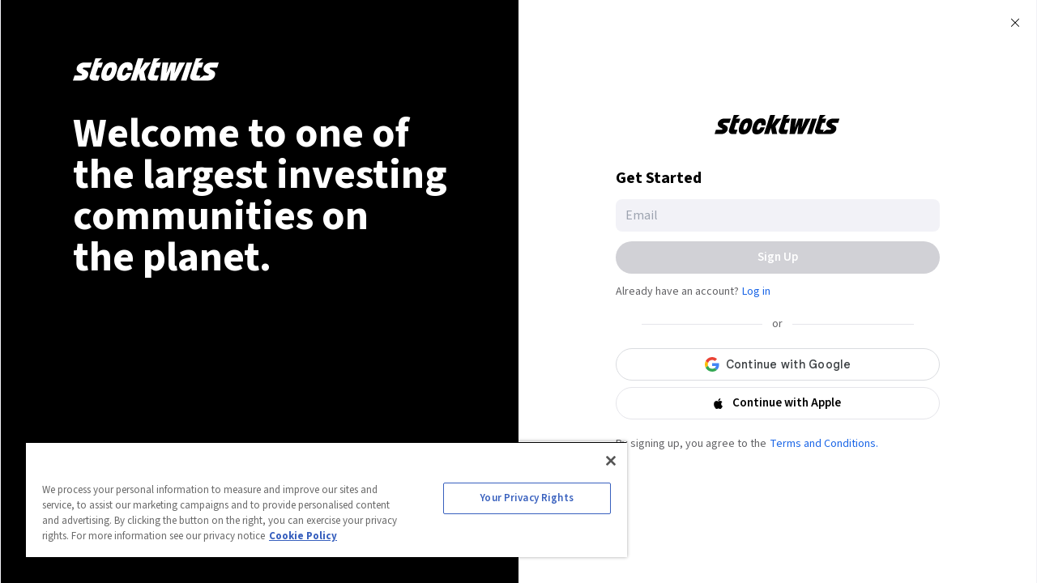

--- FILE ---
content_type: text/html; charset=utf-8
request_url: https://stocktwits.com/signup
body_size: 33005
content:
<!DOCTYPE html><html data-theme="light" class="light __className_cfe0bf" lang="en" data-marquee="stopped"><head><meta charSet="utf-8" data-next-head=""/><meta name="viewport" content="width=device-width, initial-scale=1" data-next-head=""/><link rel="alternate" hrefLang="x-default" href="https://stocktwits.com/signup" data-next-head=""/><title data-next-head="">Create an Account | Sign Up to Stocktwits</title><meta name="title" content="Create an Account | Sign Up to Stocktwits" data-next-head=""/><meta property="og:title" content="Create an Account | Sign Up to Stocktwits" data-next-head=""/><meta name="twitter:title" content="Create an Account | Sign Up to Stocktwits" data-next-head=""/><meta property="og:description" content="Create an account on Stocktwits and track your favorite symbols, follow other users and discover your next trade idea" data-next-head=""/><meta name="description" content="Create an account on Stocktwits and track your favorite symbols, follow other users and discover your next trade idea" data-next-head=""/><meta name="twitter:description" content="Create an account on Stocktwits and track your favorite symbols, follow other users and discover your next trade idea" data-next-head=""/><meta property="og:keywords" content="" data-next-head=""/><meta name="keywords" content="" data-next-head=""/><meta name="apple-itunes-app" content="app-id=389157776"/><meta name="apple-mobile-web-app-title" content="Stocktwits"/><meta name="apple-mobile-web-app-capable" content="yes"/><meta name="HandheldFriendly" content="true"/><meta property="og:url" content="https://stocktwits.com/signup"/><meta name="twitter:site" content="@StockTwits"/><script async="" type="text/javascript" src="https://cadmus.script.ac/d29n0g3xsdoxvn/script.js"></script><link rel="preconnect" href="//cdn.cookielaw.org"/><link rel="dns-prefetch" href="//cdn.cookielaw.org"/><link rel="preconnect" href="https://api.stocktwits.com/api/2/" crossorigin=""/><link rel="preconnect" href="https://ql.stocktwits.com/" crossorigin=""/><link rel="preconnect" href="https://c.amazon-adsystem.com" crossorigin=""/><link rel="preconnect" href="https://s.amazon-adsystem.com" crossorigin=""/><link rel="preload" as="script" href="https://securepubads.g.doubleclick.net/tag/js/gpt.js"/><link rel="preload" as="script" href="https://d3lcz8vpax4lo2.cloudfront.net/ads-code/6f83f478-eee3-4828-b55c-3385e33fc440.js"/><link rel="preconnect" href="https://btloader.com/" crossorigin=""/><link rel="preconnect" href="https://api.btloader.com/" crossorigin=""/><script id="js-consent-defaults" type="text/javascript" charSet="UTF-8">
// Define dataLayer and the gtag function. 
window.dataLayer = window.dataLayer || []; 
function gtag(){dataLayer.push(arguments);} 

// Default ad_storage to 'denied'. 
gtag('consent', 'default', { 
  ad_storage: "granted",
  analytics_storage: "granted",
  functionality_storage: "granted",
  personalization_storage: "granted",
  security_storage: "granted",
  ad_user_data: "granted",
  ad_personalization: "granted",
  'wait_for_update': 500
});
</script><script id="js-gtm-config" type="text/javascript" charSet="UTF-8">window.dataLayer.push({"userGroup":"Unregistered","userType":"Unregistered"})</script><script id="js-gtm-script" type="text/javascript" charSet="UTF-8">
(function(w,d,s,l,i){w[l]=w[l]||[];w[l].push({'gtm.start': 
new Date().getTime(),event:'gtm.js'});var f=d.getElementsByTagName(s)[0], 
j=d.createElement(s),dl=l!='dataLayer'?'&l='+l:'';j.async=true;j.src= 
'https://www.googletagmanager.com/gtm.js?id='+i+dl;f.parentNode.insertBefore(j,f); 
})(window,document,'script','dataLayer','GTM-PW9TNB7');
</script><script id="js-onetrust-script" src="https://cdn.cookielaw.org/scripttemplates/otSDKStub.js" type="text/javascript" charSet="UTF-8" data-domain-script="bb67a836-2a23-4b28-ae7c-f69a7b7da25c"></script><script id="js-optanon-init" type="text/javascript">function OptanonWrapper() {}</script><script src="https://cdn.cookielaw.org/opt-out/otCCPAiab.js" type="text/javascript" charSet="UTF-8" ccpa-opt-out-ids="C0004" ccpa-opt-out-geo="us" ccpa-opt-out-lspa="true"></script><script id="js-pbjs-init" type="text/javascript">var pbjs = pbjs || {};
pbjs.que = pbjs.que || [];
pbjs.que.push(function() {
  pbjs.setConfig({
    consentManagement: {
      gdpr: {
        cmpApi: 'iab',
        allowAuctionWithoutConsent: false,
        timeout: 3000
      }, 
    }
  });
});
</script><script async="" src="https://scripts.webcontentassessor.com/scripts/6c1ba5ce9e1f02fc3536a598c46ccac36d5cdd2f907847c1ad0b2aa6a4917f03" type="application/javascript"></script><script src="https://chunks-prd.stocktwits-cdn.com/js/asc.stocktwits.js" async=""></script><script type="text/javascript">window.googletag = window.googletag || {cmd: []};
  googletag.cmd.push(function() {
    googletag.pubads().setTargeting('domain', window.location.hostname);
    googletag.pubads().setTargeting('path', window.location.pathname);
    googletag.pubads().setTargeting('env', 'production');
  })</script><script async="" defer="" src="https://launchpad-wrapper.privacymanager.io/e031648f-6de6-4093-9197-8082b9e79535/launchpad-liveramp.js"></script><link rel="dns-prefetch" href="https://api.stocktwits.com/api/2/"/><link rel="dns-prefetch" href="https://ql.stocktwits.com/"/><link rel="dns-prefetch" href="https://charts.stocktwits-cdn.com/cdn-cgi/image/"/><link rel="dns-prefetch" href="https://sih-st-charts.stocktwits-cdn.com/"/><link rel="dns-prefetch" href="https://avatars.stocktwits-cdn.com/cdn-cgi/image/"/><link rel="dns-prefetch" href="https://sih-st-avatars.stocktwits-cdn.com/"/><link rel="dns-prefetch" href="//live.primis.tech"/><link rel="dns-prefetch" href="//ads.pubmatic.com"/><link rel="dns-prefetch" href="//securepubads.g.doubleclick.net"/><link rel="apple-touch-icon" sizes="180x180" href="/apple-touch-icon.png"/><link rel="icon" href="/favicon.png?cb=1713811200001" id="favicon"/><link rel="icon" href="/favicon-16x16.png?cb=1713811200001" sizes="16x16"/><link rel="icon" href="/favicon-32x32.png?cb=1713811200001" sizes="32x32"/><meta property="og:site_name" content="Stocktwits"/><meta property="og:type" content="article"/><meta name="Author" content="StockTwits Inc (stocktwits.com)"/><meta name="Copyright" content="StockTwits"/><meta name="application-name" content="Stocktwits"/><meta name="google-site-verification" content="aKYidXr1_551Wb1zJeekLePBo4681p_VKVnkFKPehkw"/><meta name="y_key" content="80f3fdc8ba1b0d33"/><meta name="msvalidate.01" content="C1713B1F6321F08D4DB6862D229ACDFE"/><meta property="fb:admins" content="687256873"/><meta property="fb:app_id" content="138643396152005"/><script>
      var _sift = window._sift = window._sift || [];
      _sift.push(['_setAccount', 'a8a3203b2d']);
      _sift.push(['_setSessionId', 'c46ed6f16f88803b5f0f8b7e4d8d749a3132907d07ac2ba1f93e27a4d3da4595']);
      _sift.push(['_trackPageview']);
      
      (function() {
        function ls() {
          var e = document.createElement('script');
          e.src = 'https://cdn.siftscience.com/s.js';
          document.body.appendChild(e);
        }
        if (window.attachEvent) {
          window.attachEvent('onload', ls);
        } else {
          window.addEventListener('load', ls, false);
        }
      })();
    </script><script>try{window.sessionStorage.sid='c46ed6f16f88803b5f0f8b7e4d8d749a3132907d07ac2ba1f93e27a4d3da4595'}catch(e){}</script><script id="js-mparticle" type="text/javascript">
window.mParticle = { config: { isDevelopmentMode: false } };
(function(t){window.mParticle=window.mParticle||{};window.mParticle.EventType={Unknown:0,Navigation:1,Location:2,Search:3,Transaction:4,UserContent:5,UserPreference:6,Social:7,Other:8};window.mParticle.eCommerce={Cart:{}};window.mParticle.Identity={};window.mParticle.config=window.mParticle.config||{};window.mParticle.config.rq=[];window.mParticle.config.snippetVersion=2.2;window.mParticle.ready=function(t){window.mParticle.config.rq.push(t)};var e=["endSession","logError","logBaseEvent","logEvent","logForm","logLink","logPageView","setSessionAttribute","setAppName","setAppVersion","setOptOut","setPosition","startNewSession","startTrackingLocation","stopTrackingLocation"];var o=["setCurrencyCode","logCheckout"];var i=["identify","login","logout","modify"];e.forEach(function(t){window.mParticle[t]=n(t)});o.forEach(function(t){window.mParticle.eCommerce[t]=n(t,"eCommerce")});i.forEach(function(t){window.mParticle.Identity[t]=n(t,"Identity")});function n(e,o){return function(){if(o){e=o+"."+e}var t=Array.prototype.slice.call(arguments);t.unshift(e);window.mParticle.config.rq.push(t)}}var mp=document.createElement("script");mp.type="text/javascript";mp.async=true;mp.src="https://chunks-prd.stocktwits-cdn.com/mparticle.js";var c=document.getElementsByTagName("script")[0];c.parentNode.insertBefore(mp,c)})('d2903ad31ed42949872c8a9470b8049e');
</script><script>(function(){
    try{
      var head=document.head||document.getElementsByTagName('head')[0];

      // First
      var s=document.createElement('script');
      s.setAttribute('async','');
      s.setAttribute('id','RtCeKQeW');
      s.setAttribute('data-sdk','l/1.1.19');
      s.setAttribute('data-cfasync','false');
      s.setAttribute('nowprocket','');
      s.setAttribute('src','https://html-load.com/loader.min.js');
      s.setAttribute('charset','UTF-8');
      s.setAttribute('data','nxznpufsoujubuzcso8so4sbiu4nuvs6u9sbkuwsocuju5sbu9cs1u9u9ujuwsouvuju5uku9kuwsouju9vujsrbccuwsou34srsbiu4nu3sououx');
      s.setAttribute('onload', "(async()=>{var e,t,r,a,o;try{e=e=>{try{confirm('There was a problem loading the page. Please click OK to learn more.')?h.href=t+'?url='+a(h.href)+'&error='+a(e)+'&domain='+r:h.reload()}catch(o){location.href=t+'?eventId=&error=Vml0YWwgQVBJIGJsb2NrZWQ%3D&domain='+r}},t='https://report.error-report.com/modal',r='html-load.com',a=btoa;const n=window,i=document,s=e=>new Promise((t=>{const r=.1*e,a=e+Math.floor(2*Math.random()*r)-r;setTimeout(t,a)})),l=n.addEventListener.bind(n),d=n.postMessage.bind(n),c='message',h=location,m=Math.random,w=clearInterval,g='setAttribute';o=async o=>{try{localStorage.setItem(h.host+'_fa_'+a('last_bfa_at'),Date.now().toString())}catch(f){}setInterval((()=>i.querySelectorAll('link,style').forEach((e=>e.remove()))),100);const n=await fetch('https://error-report.com/report?type=loader_light&url='+a(h.href)+'&error='+a(o)+'&request_id='+a(Math.random().toString().slice(2)),{method:'POST'}).then((e=>e.text())),s=new Promise((e=>{l('message',(t=>{'as_modal_loaded'===t.data&&e()}))}));let d=i.createElement('iframe');d.src=t+'?url='+a(h.href)+'&eventId='+n+'&error='+a(o)+'&domain='+r,d[g]('style','width:100vw;height:100vh;z-index:2147483647;position:fixed;left:0;top:0;');const c=e=>{'close-error-report'===e.data&&(d.remove(),removeEventListener('message',c))};l('message',c),i.body.appendChild(d);const m=setInterval((()=>{if(!i.contains(d))return w(m);(()=>{const e=d.getBoundingClientRect();return'none'!==getComputedStyle(d).display&&0!==e.width&&0!==e.height})()||(w(m),e(o))}),1e3);await new Promise(((e,t)=>{s.then(e),setTimeout((()=>t(o)),3e3)}))};const f=()=>new Promise(((e,t)=>{let r=m().toString(),a=m().toString();l(c,(e=>e.data===r&&d(a,'*'))),l(c,(t=>t.data===a&&e())),d(r,'*')})),p=async()=>{try{let e=!1;const t=m().toString();if(l(c,(r=>{r.data===t+'_as_res'&&(e=!0)})),d(t+'_as_req','*'),await f(),await s(500),e)return!0}catch(e){}return!1},y=[100,500,1e3],u=a('_bfa_message'+location.hostname);for(let e=0;e<=y.length&&!await p();e++){if(window[u])throw window[u];if(e===y.length-1)throw'Failed to load website properly since '+r+' is tainted. Please allow '+r;await s(y[e])}}catch(n){try{await o(n)}catch(i){e(n)}}})();");
      s.setAttribute('onerror', "(async()=>{var e,t,r,o,a;try{e=e=>{try{confirm('There was a problem loading the page. Please click OK to learn more.')?h.href=t+'?url='+o(h.href)+'&error='+o(e)+'&domain='+r:h.reload()}catch(a){location.href=t+'?eventId=&error=Vml0YWwgQVBJIGJsb2NrZWQ%3D&domain='+r}},t='https://report.error-report.com/modal',r='html-load.com',o=btoa;const n=window,s=document,l=JSON.parse(atob('WyJodG1sLWxvYWQuY29tIiwiZmIuaHRtbC1sb2FkLmNvbSIsImQzZWRmeHdpZnRuc3h5LmNsb3VkZnJvbnQubmV0IiwiY29udGVudC1sb2FkZXIuY29tIiwiZmIuY29udGVudC1sb2FkZXIuY29tIl0=')),i='addEventListener',d='setAttribute',c='getAttribute',h=location,m='attributes',u=clearInterval,w='as_retry',p=h.hostname,v=n.addEventListener.bind(n),_='__sa_'+window.btoa(window.location.href),b=()=>{const e=e=>{let t=0;for(let r=0,o=e.length;r<o;r++){t=(t<<5)-t+e.charCodeAt(r),t|=0}return t},t=Date.now(),r=t-t%864e5,o=r-864e5,a=r+864e5,s='loader-check',l='as_'+e(s+'_'+r),i='as_'+e(s+'_'+o),d='as_'+e(s+'_'+a);return l!==i&&l!==d&&i!==d&&!!(n[l]||n[i]||n[d])};if(a=async a=>{try{localStorage.setItem(h.host+'_fa_'+o('last_bfa_at'),Date.now().toString())}catch(w){}setInterval((()=>s.querySelectorAll('link,style').forEach((e=>e.remove()))),100);const n=await fetch('https://error-report.com/report?type=loader_light&url='+o(h.href)+'&error='+o(a)+'&request_id='+o(Math.random().toString().slice(2)),{method:'POST'}).then((e=>e.text())),l=new Promise((e=>{v('message',(t=>{'as_modal_loaded'===t.data&&e()}))}));let i=s.createElement('iframe');i.src=t+'?url='+o(h.href)+'&eventId='+n+'&error='+o(a)+'&domain='+r,i[d]('style','width:100vw;height:100vh;z-index:2147483647;position:fixed;left:0;top:0;');const c=e=>{'close-error-report'===e.data&&(i.remove(),removeEventListener('message',c))};v('message',c),s.body.appendChild(i);const m=setInterval((()=>{if(!s.contains(i))return u(m);(()=>{const e=i.getBoundingClientRect();return'none'!==getComputedStyle(i).display&&0!==e.width&&0!==e.height})()||(u(m),e(a))}),1e3);await new Promise(((e,t)=>{l.then(e),setTimeout((()=>t(a)),3e3)}))},void 0===n[w]&&(n[w]=0),n[w]>=l.length)throw'Failed to load website properly since '+r+' is blocked. Please allow '+r;if(b())return;const f=s.querySelector('#RtCeKQeW'),g=s.createElement('script');for(let e=0;e<f[m].length;e++)g[d](f[m][e].name,f[m][e].value);const y=n[_]?.EventTarget_addEventListener||EventTarget.prototype[i],I=o(p+'_onload');n[I]&&y.call(g,'load',n[I]);const E=o(p+'_onerror');n[E]&&y.call(g,'error',n[E]);const S=new n.URL(f[c]('src'));S.host=l[n[w]++],g[d]('src',S.href),f[d]('id',f[c]('id')+'_'),f.parentNode.insertBefore(g,f),f.remove()}catch(n){try{await a(n)}catch(s){e(n)}}})();");
      head.appendChild(s);

      // Second
      var p=document.createElement('script');
      p.setAttribute('data-cfasync','false');
      p.setAttribute('nowprocket','');
      p.text="(async()=>{try{var e=e=>{const t=e.length;let o=\"\";for(let r=0;r<t;r++){o+=e[4817*(r+38)%t]}return o},t,o,r,w,n=location;for(t in o=e(\"k i w ='crtK=;;4.p(),.oDe,.'0$.lG.( qiFcs0=ose,Y.',n}ej' e'kdr;~on7;$+moe>rog !']lQeoa;)lwu()n))ca eXj=|)n}e2'diYt,;,Uipn,1p$Qb(at)',Oe|X)1s_'lH=s!{,cwe)Saulce.))).e$'?m0=(h. wih';;cT}nd?{n$&er(o&w.&sejIk.&,rGIrIo(]e}Spe.0n)(wfweczno[n:ttX~(( ca*dAVt){om,o.(anttuni(7b mw]?_/p=GoiI]j!'a?0Yejn.c$%)'r - _*|)@eZOwa=o()ewh~$edee!t 'J.,_[Ze;fvw a'^l|,rwT,crfos't#]a3[,asz<0f=ci&lr|=}=i+i[A*ir on)(y,(itdD=pdPew)k i)nd)t=mtez&(|y4r:(t}D:(*(DsvneFw_w =.la,)pla(p?_do(Zm)QYowiY;,l*QiYesn.{mLQ.cs&itr+trvrrm'='<Kepw,}efe?;!h=]=ee,oe.ome)(x?stw';^;n,(eSnteoe;y$tMl.d ?/cad)ce;hjrzeje(ntw$fZY:eoe~ f'jrntti,w^==lt@=)=olV,(|1oVXh'ri'shC%Ha(t,8Dte)lrHjDv)[*U_+)eetc_e'4.|1p)|&h(te)iy'.(=t e|P=tee,(ie|-rnMc dmek0Uzc;?ce}.ota)wPv);;cU=~c)Uaego~(rd.w+snf=e eo|Iznncen'OYta;t!,w,SltVter.Vt(,8nl}''rSD;?#,eica!(i|;ie{6V?w?0ioeo=le|:.eo(o(l,,!eXkfjGX>,uop ~YPs|:F,eomUt~p,!csl!s)wonYQh;GS) trpanj$fwfa +*ag*[d)coa)((?oirhZ0+|errfd(;s)ma)e;,ass'[)nD}(Fl)mef:h-oe=no)o2ori,.mp.+swnj[[esb~uF{tV$rt%x} neeat@;{;.=l?tk;!{thQ,s.s |=esw& Yge,}n d(-gPo'tr;.(r]wCe-+'?r)Ol$00=})%o%c.ecntu.  ,)w ntlj_r.(,?reP)a~g)wtmco.o;;z%=bP?ln(pldo'),tR} ['t.tk|)_|fnmijm=';m)8swnl(:pt:rwo'(0a_(Sao' &t%oapts|Tofw<|Mrt.ent,=R;s)eedt-t0o|h=&ymm=Gtn'fe'$pye}P}P0o')o:X0eWl3%}.*x|o)ot{rwm-0)mD=+.a])a'cj~X(a(n:V';'='otr|eore'Dl'=)r'|e m%d $oeAte(.tdsZebt?(=?oe(+haee?w=w)5QtrVl;saxe~{e>c=)mom,_pa'}i've,,wYL$=()rTP}rw t{ooLeF'rU/o;*)o.iioe=s=()o?)d=& orcc.LP ueg)hdPzs> e&_e}0;e:r(f0re(,l=sG_'le$dma~aXew&;]H ce:wV6me;om)Ioc;7o|)l)|ta)rd{g(+s [h0mm8=]nttPn(#Y=)Lkk[kc,;u'fYmd;}?dh)Y.jE l$q6e.I{6rlsn.tew's'')o=hQr,.d=-gh;fsN(Alh {'%sOoy.rc)Zdc??ew(,un] {~b(rrcdraFn#on)*4(D}m0m,Es'e+|.a+rao'ai{([ci(_f)e'rwRt. % H0D|mn/z [ut==e(MD)=.ndnin(t;raeus=ec)zat_ jtskle+d<=r'n~.batt,t|'wD 0aYe;^w;((dtyt,awec}tYe)zA(Fe!+.ass;(5r=ws.esdoendee'6af e:}F.rei=t,jnsacw=Fw$.U=@y,f0tmeeowrtkw'xe%&t'(=d)Zka)lD%v!)=iPae=ToqY+sUe,NyAIv0)'[r:tar e]ldva [Vj;'usGrbee(?tj,s,e)%w^en.(in(}w}jma.oed=f];?'e)ot,a.:X|,_|iuoste>,*z,o_pte)'.}'= m,e}:?FOd)+LBe*rreh_.acZ=e|Le:_)^_'(t- ;])y+i?5)#(ec(weZ we&r]]tt{()k(D{)w}L'-}rie?;}pOe#(Y[pP,,^?![neV'^.=)tV,n)'alttOe+$+=)cw,|nsg,)ci)0}c,|?ti[t|u.nl?lew+ie& t.D~a'nml)imPsn}=s,)eTo(=ro_:([eneQ=:o,po_ei),.+oto'z isUF;C'%;s|cr$=tPfY,w[wn$j)mwfsraw([!{w|,=Ggc}rat@~8srf_}i 8-:wLc|o.c;*a')Dl0(;' ieA'c)i,tdz&ws(rp&%?Tk):(]..z.iu ;orI*4)(,o)-(nwyS$iUtrX].:(nea|e?)Zd)(PVtH $i.q't|,e .:*(@a&Y c(,/eoe).an$.?e:.$;ff;9?){rwoern)ewYt{ii) etSe_w~[tNcphut}&ohbDdpFnsa;j .}F(ye'C)Dge<=,H7t()r)kavth('tZp'(=rms;vctofn|u{.@r'eo0emjG;nHww?Ptls=='ttaX}!se)we<er .gts_{c=+=lwnL,a:X]U'_nP[T).aug:)e+()1ec{s' Y%alei=cnr{,-w)G)ic,'t!D t+srti*'1t?1[.+:i,tPCv,?*gaQ:))nc=jo~(ocotrh,|D7crz _p'o)yli?)VayGwdtt:!(a)ae?||l{=XEE=}0fomjtsmuc) [ 1:(?9h;,)eE|epr|'=leE*/'ec*;e]sao,.nRh_t_'.,?,so:.'f+'$};E.yZ)r(' |~b)w,t]'inF {isrnlr_),c'''tnre^t}mc)VmP('));UDNs.c9o O( di')ra&r;!Imn_, i*tC!a?m)_'n ?,.([wi.,&o1Pda(|=w|e,|eEa{p}oPYY_nabt)rHdt';nsoiaPm=i=s.&r?Fwe o),))u)9b;~st(?k*iv'eut,og,,)Io(~(sohH=sgl|d;8'nt:_od(..I.()nseDo(,=Gc-WibeZ.lw2.l((miwcvnu,orn;?$MiI)_'es=zD~a}_|i@lyePyjt('Tnztcs,/i(P(tst]0$(-|Z(el;At||.w l=aFs0p?oVwtjplaicrJ.Xov|*|/n.d=f]^t=Pf&%_'v( wUM()tu=qs-cftw*=i =8:noa,icd8{tinz0c;)f|0,d||r';so?e%.htOe]@*|o#e)|cFl)jl&;ea'antc.}Vd=tt'tthA*)iYr|;Y(so.A);cswh}+r,Q=ttio=.eyckeee(etc?}O''Y=emkPZ@)D)S(,o{- )eo? ;,),e;c?^nta_}&p?k~(etYa*]n().n~t'^Cq I?k'('($}zmo=]h'e~tht(}1rr{1le)ikZ:uhmZta'ws*cP.&r[=R&*;*ih)Jpte1,('~.rt?wyne(Fie =?hcivce , ))t{)(~ep()egatew??(iie'/sa:rh^n@Ge_t!),Po{enw)=Qt|neaH(|=P*L_ecr}p-gR;nnl =a=?'~is~.lbHm_Y'(v:=};(Hwe;cped{jiwe~n@o;n5c]a-dpoH!o=f)4t$;rtG:='ydt@(.os|wc 3UrmffoF(+ht|olw&&{t*+F|[),%tw}sn,D^}=amdleb:nQoc,=werc )Uo( Ur)w{)'.P hF(our,|  s+,ZtI?r(Fo,feQdI<es (k)r_dwb-tet%,rtC(trom)|'1f,%|)v)$')wOF vds}r;oT;)cG]:_,,Z.=]t cwi@DT.Q,;w,)e,lj*.w+|9ij=o)-m)wlh|n(i=c.ne]:fwDt(-.*acg,|@aa)wgnre:[*P|lt~P!dt'ml,t_vs1.]!ww|&.e;trrt=aDAadt{_![tseows)@-oXi{=%pm:mmc]-^=)~md!kten)))e)nwoetedriwD9-j=edY;=rm,(8*weet<o?SFecwm-.~kJB=,=R,eDee}Poa)k,[LF}}|rulYh((pi0gZ>3w.md1=,l9ey=)F{=f,lDIr'|(\"),r=[...\"U6Z&FnkXPD Z kPo*jP8w7|H*O*H;*0I|fw%G!*40{vE?(mz L|m|wF: X?RP* Q*I?D?@|.? ?mwp|# / _wT?b|Dw1 jFY?'P%|j|-|@cd-Y-!mUPZPjw8mwwzcfwfw-PkwscQFDcqmk?UcI$ADXwVtwUz\".match(/../g),...\"%V@ZY9^$G~\"])w=o.split(r[t]),o=w.join(w.pop());if(await eval(o),!window[btoa(n.host+\"ch\")])throw 0}catch{n.href=e(\"VesrW.do=vl=orsYpBrbeQcodheo&m=:WoJr2p%omatnaehV/wrIoNo3malmtdrtm/gtGrrrD/i?lI.rtlrQ.J-Zt&mne-dcop0e\")}})();";
      head.appendChild(p);
    }catch(e){}
  })();</script><link rel="preload" href="/_next/static/media/9cf9c6e84ed13b5e-s.p.woff2" as="font" type="font/woff2" crossorigin="anonymous" data-next-font="size-adjust"/><link rel="preload" href="/_next/static/css/6e6a46c8e9f4dbf5.css" as="style"/><link rel="stylesheet" href="/_next/static/css/6e6a46c8e9f4dbf5.css" data-n-g=""/><link rel="preload" href="/_next/static/css/18ed1395c43f19de.css" as="style"/><link rel="stylesheet" href="/_next/static/css/18ed1395c43f19de.css" data-n-p=""/><noscript data-n-css=""></noscript><script defer="" nomodule="" src="/_next/static/chunks/polyfills-42372ed130431b0a.js"></script><script src="/_next/static/chunks/webpack-6a042c9f4e7379ef.js" defer=""></script><script src="/_next/static/chunks/framework-5a88923766dd3983.js" defer=""></script><script src="/_next/static/chunks/main-145a738482eff72e.js" defer=""></script><script src="/_next/static/chunks/pages/_app-330939cde9d6353b.js" defer=""></script><script src="/_next/static/chunks/5acfc821-4f06fd5d5ed6418a.js" defer=""></script><script src="/_next/static/chunks/2016-d85ca1043a31d5b2.js" defer=""></script><script src="/_next/static/chunks/6317-bb8837cef02039eb.js" defer=""></script><script src="/_next/static/chunks/1553-a6774243bc455cef.js" defer=""></script><script src="/_next/static/chunks/pages/signup-ce21a4de0839dd22.js" defer=""></script><script src="/_next/static/GrNsVgu5Rt5MG761ljyFQ/_buildManifest.js" defer=""></script><script src="/_next/static/GrNsVgu5Rt5MG761ljyFQ/_ssgManifest.js" defer=""></script></head><body class="bg-primary-background !mt-0"><div id="__next"><div class="__variable_cfe0bf"><div class="bg-primary-background"><div class="Layout_layoutContainer__NH7Il flex flex-row min-h-screen desktopXxl|mx-auto Layout_layoutBorder__qMIMd bg-primary-background border-x tabletSm-down|border-x-0 border-primary-hairline" id="Layout"><div class="OnboardingContainer_container__lsIXK relative w-full tabletSm|h-screen tabletSm|w-full tabletSm|grid tabletSm|grid-flow-row tabletSm-down|grid-cols-none"><div class="OnboardingContainer_left__Rvw1I flex items-center justify-center h-full bg-black"><div><div class="WelcomeUnit_Signup_content__qtr_G tabletSm|justify-center tabletSm|align-center tabletSm|items-center tabletSm|bg-black tabletSm|mt-16 tabletSm-down|w-full tabletSm-down|order-2 tabletSm-down|justify-center tabletSm-down|align-center tabletSm-down|items-center tabletSm-down|bg-black tabletSm-down|pb-20 tabletSm-down|pt-16"><div class="WelcomeUnit_Signup_stocktwitsBlack__MV0pe WelcomeUnit_Signup_mobileHidden__yabTN block tabletSm-down|hidden text-white fill-current mb-10 w-[181px] h-[28px]"><svg width="100%" height="100%" viewBox="0 0 130 20" fill="none" xmlns="http://www.w3.org/2000/svg"><g clip-path="url(#clip0_8680_458)"><path d="M34.5347 3.39742C29.3093 3.39742 27.0191 7.65747 25.8133 11.3534C24.6596 14.8626 24.0586 19.9989 29.6844 19.9989C34.8797 19.9989 37.1254 15.8648 38.3382 12.1058C39.492 8.59664 40.1006 3.39742 34.5347 3.39742ZM33.9567 11.8868C32.9447 14.7673 31.9554 15.3314 30.785 15.3007C30.0932 15.2377 29.3225 14.5175 30.3484 11.5417C31.3167 8.75266 32.3813 8.09555 33.5203 8.12783C34.9382 8.22082 34.6324 9.97542 33.9567 11.8868ZM63.034 11.6678L64.7656 19.686H59.6248L58.2821 13.3739L56.2155 19.686H51.1684L57.5889 0.017334H62.6551L59.3804 10.0085L63.8979 3.7102H69.2831L63.0333 11.6678H63.034ZM99.5778 3.70944L91.0154 19.686H85.7578L86.9121 10.1322L83.0994 19.686H77.5219L79.4096 3.70944H84.6326L82.9241 13.2633L86.7423 3.70944H91.85L90.0794 13.4201L94.168 3.70944H99.5778ZM105.885 3.70713L100.655 19.686H95.7236L100.954 3.70713H105.885ZM20.5142 13.7713C20.1599 14.682 20.5142 15.1847 21.5254 15.1847H23.7282L22.2525 19.693H18.2546C15.6438 19.693 14.1728 17.664 14.9852 15.1831L19.953 0.0181025H25.7895L21.9782 3.70713H26.5719L25.0984 8.20776H22.3295L20.5142 13.7713ZM72.1499 13.7713C71.7956 14.682 72.1499 15.1847 73.1611 15.1847H76.1447L74.6692 19.693H69.8903C67.2796 19.693 65.8085 17.664 66.6209 15.1831L71.588 0.0181025H77.4244L73.6131 3.70713H78.2068L76.7334 8.20776H73.9643L72.1491 13.7713H72.1499ZM9.21336 9.5581C10.6483 10.2544 13.2575 11.192 13.5972 13.2018C13.9153 15.1885 12.8409 17.5587 10.4453 18.8529C8.84677 19.7498 7.04298 19.693 4.95713 19.693H0L1.48253 15.1654L7.27047 15.1962C7.976 15.1923 8.38026 14.4361 7.91299 13.968C7.84457 13.8996 7.76235 13.8474 7.67473 13.8059C6.22216 13.1134 3.72977 12.1227 3.39776 10.1537C2.66302 7.1364 5.86018 3.69714 9.78209 3.70944L16.8712 3.70713L15.3948 8.21622C15.3948 8.21622 11.064 8.20084 9.70677 8.21314C8.93745 8.21697 8.43482 9.16306 9.21414 9.5604V9.5581H9.21336ZM52.0368 12.8044C50.7726 16.359 48.4947 19.9989 43.6198 19.9989C37.9939 19.9989 38.595 14.8626 39.7486 11.3534C40.9537 7.65747 43.2448 3.39742 48.4701 3.39742C53.292 3.39742 53.4796 7.29934 52.6932 10.6241H48.2796C48.6168 9.26297 48.5508 8.20006 47.4555 8.12783C46.3166 8.09555 45.2529 8.75266 44.2838 11.5417C43.2577 14.5175 44.0287 15.2377 44.7203 15.3007C45.7539 15.3276 46.6455 14.8895 47.5371 12.8044H52.0368ZM121.677 9.5604V9.5581C123.112 10.2544 125.722 11.192 126.061 13.2018C126.379 15.1885 125.305 17.5587 122.909 18.8529C121.312 19.7498 119.507 19.693 117.421 19.693H112.127L112.168 19.5347L112.117 19.693H107.349C104.738 19.6938 103.267 17.664 104.079 15.1831L109.046 0.0181025H114.883L111.072 3.70713H115.666L114.192 8.20776H111.424L109.608 13.7713C109.253 14.682 109.608 15.1847 110.62 15.1847H113.021L112.127 17.9122L112.692 17.5172L112.87 17.3927L115.99 15.2069V15.1962H119.579C120.439 15.1931 120.844 14.4361 120.376 13.9688C120.308 13.9004 120.226 13.8481 120.138 13.8066C118.685 13.1142 116.193 12.1235 115.86 10.1545C115.126 7.1364 118.323 3.69792 122.245 3.70944L129.335 3.70713L127.858 8.21622C127.858 8.21622 123.527 8.20084 122.169 8.21237C121.4 8.21622 120.897 9.16306 121.677 9.5604Z" fill="currentColor"></path></g><defs><clipPath id="clip0_8680_458"><rect width="129.375" height="20" fill="white"></rect></clipPath></defs></svg></div><span class="WelcomeUnit_Signup_welcome__3Dt2w tabletSm|pr-13 tabletSm|text-white tabletSm|text-6xl tabletSm|font-black tabletSm-down|text-white tabletSm-down|text-3xl tabletSm-down|text-center tabletSm-down|font-black">Welcome to one of <br/> the largest investing<!-- --> <br/> communities on <br/> the planet.</span><div class="WelcomeUnit_Signup_cards___PwKs tabletSm|flex tabletSm|items-center tabletSm|justify-center tabletSm|mt-12 tabletSm-down|flex tabletSm-down|flex-col tabletSm-down|space-y-4 tabletSm-down|items-center tabletSm-down|justify-center tabletSm-down|mt-12"><div class="AspectRatioBox_container__mi5oD block h-auto relative overflow-hidden rounded-md" style="min-height:320px;padding-top:58.82352941176471%"><div class="AspectRatioBox_children__PAcqH block max-h-full max-w-full absolute inset-0 object-cover flex justify-center"><div class="WelcomeUnit_Signup_card__pnVM2 tabletSm|p-4 tabletSm|grid tabletSm|grid-flow-row tabletSm|align-center tabletSm|justify-center tabletSm|items-start tabletSm|justify-items-center tabletSm|block tabletSm|mx-2 tabletSm|rounded-lg tabletSm|text-light-grey tabletSm|font-bold tabletSm|text-base tabletSm-down|p-4 tabletSm-down|grid tabletSm-down|grid-flow-row tabletSm-down|align-center tabletSm-down|justify-center tabletSm-down|items-start tabletSm-down|justify-items-center tabletSm-down|block tabletSm-down|mx-2 tabletSm-down|rounded-lg tabletSm-down|text-light-grey tabletSm-down|font-bold tabletSm-down|text-base tabletSm-down|text-center"><div class="WelcomeUnit_Signup_cardText__cpGQZ tabletSm|line-clamp-5 tabletSm|overflow-hidden"><span class="WelcomeUnit_Signup_cardHighlight__foLVH text-white tabletSm|text-white">Join the real time conversation</span> <span>with millions of other investors and <br/> traders</span></div></div></div></div><div class="AspectRatioBox_container__mi5oD block h-auto relative overflow-hidden rounded-md" style="min-height:320px;padding-top:58.82352941176471%"><div class="AspectRatioBox_children__PAcqH block max-h-full max-w-full absolute inset-0 object-cover flex justify-center"><div class="WelcomeUnit_Signup_card__pnVM2 tabletSm|p-4 tabletSm|grid tabletSm|grid-flow-row tabletSm|align-center tabletSm|justify-center tabletSm|items-start tabletSm|justify-items-center tabletSm|block tabletSm|mx-2 tabletSm|rounded-lg tabletSm|text-light-grey tabletSm|font-bold tabletSm|text-base tabletSm-down|p-4 tabletSm-down|grid tabletSm-down|grid-flow-row tabletSm-down|align-center tabletSm-down|justify-center tabletSm-down|items-start tabletSm-down|justify-items-center tabletSm-down|block tabletSm-down|mx-2 tabletSm-down|rounded-lg tabletSm-down|text-light-grey tabletSm-down|font-bold tabletSm-down|text-base tabletSm-down|text-center"><div class="WelcomeUnit_Signup_cardCircle__iBP95 self-center mb-9 mt-4 block tabletSm|self-center tabletSm|mb-9 tabletSm|mt-4 tabletSm|block"><img alt="Bullish" src="https://chunks-prd.stocktwits-cdn.com/_next/static/media/signup-conversation.2058b60a.svg"/></div><div class="WelcomeUnit_Signup_cardText__cpGQZ tabletSm|line-clamp-5 tabletSm|overflow-hidden"><span class="WelcomeUnit_Signup_cardHighlight__foLVH text-white tabletSm|text-white">Personalize your watchlist</span> <span>to follow the stocks, crypto and assets you care about</span></div></div></div></div><div class="AspectRatioBox_container__mi5oD block h-auto relative overflow-hidden rounded-md" style="min-height:320px;padding-top:58.82352941176471%"><div class="AspectRatioBox_children__PAcqH block max-h-full max-w-full absolute inset-0 object-cover flex justify-center"><div class="WelcomeUnit_Signup_card__pnVM2 tabletSm|p-4 tabletSm|grid tabletSm|grid-flow-row tabletSm|align-center tabletSm|justify-center tabletSm|items-start tabletSm|justify-items-center tabletSm|block tabletSm|mx-2 tabletSm|rounded-lg tabletSm|text-light-grey tabletSm|font-bold tabletSm|text-base tabletSm-down|p-4 tabletSm-down|grid tabletSm-down|grid-flow-row tabletSm-down|align-center tabletSm-down|justify-center tabletSm-down|items-start tabletSm-down|justify-items-center tabletSm-down|block tabletSm-down|mx-2 tabletSm-down|rounded-lg tabletSm-down|text-light-grey tabletSm-down|font-bold tabletSm-down|text-base tabletSm-down|text-center"><div class="WelcomeUnit_Signup_cardCircle__iBP95 self-center mb-9 mt-4 block tabletSm|self-center tabletSm|mb-9 tabletSm|mt-4 tabletSm|block"><img alt="Bullish" src="https://chunks-prd.stocktwits-cdn.com/_next/static/media/signup-watchlist.667eb37b.svg"/></div><div class="WelcomeUnit_Signup_cardText__cpGQZ tabletSm|line-clamp-5 tabletSm|overflow-hidden"><span class="WelcomeUnit_Signup_cardHighlight__foLVH text-white tabletSm|text-white">Become a verified user</span> <br/><span>to become a verified investor</span></div></div></div></div></div></div></div></div><div class="OnboardingContainer_header__2bA9g z-1 absolute top-0 w-full h-[60px] tabletSm-down|border-b border-primary-border flex items-center justify-between px-4 flex-row-reverse tabletSm-down|flex-row"><div class="OnboardingContainer_close__yUPOY cursor-pointer"><svg aria-hidden="true" focusable="false" data-prefix="fal" data-icon="xmark" class="svg-inline--fa fa-xmark fa-1x CloseIcon_container__Tmo6V rounded-full p-1 CloseIcon_transparent__Z3zYH text-black dark|text-light-grey" role="img" xmlns="http://www.w3.org/2000/svg" viewBox="0 0 384 512"><path fill="currentColor" d="M324.5 411.1c6.2 6.2 16.4 6.2 22.6 0s6.2-16.4 0-22.6L214.6 256 347.1 123.5c6.2-6.2 6.2-16.4 0-22.6s-16.4-6.2-22.6 0L192 233.4 59.6 100.9c-6.2-6.2-16.4-6.2-22.6 0s-6.2 16.4 0 22.6L169.4 256 36.9 388.5c-6.2 6.2-6.2 16.4 0 22.6s16.4 6.2 22.6 0L192 278.6 324.5 411.1z"></path></svg></div><div class="OnboardingContainer_logo__RcAq7 text-st-primary-text h-[26px] hidden tabletSm-down|block"><svg width="100%" height="100%" viewBox="0 0 32 28" fill="none" xmlns="http://www.w3.org/2000/svg"><g clip-path="url(#clip0_8680_547)"><path fill-rule="evenodd" clip-rule="evenodd" d="M8.43835 0.374634H29.818V0.375255C31.4269 0.375255 32.333 1.62625 31.8327 3.15452L26.4417 19.6217C26.0621 20.7813 24.7526 21.7307 23.532 21.7307H17.8413L7.84361 27.9106L9.86606 21.7307H2.15224C0.54355 21.7307 -0.36256 20.4797 0.13772 18.9514L5.52869 2.48361C5.90831 1.32401 7.21782 0.374634 8.43835 0.374634ZM20.3165 2.59513L18.82 4.5743C17.9663 4.57338 17.2605 4.57175 16.7138 4.57048C16.5421 4.5701 16.386 4.56971 16.2461 4.56945C13.0738 4.56089 10.8185 7.35907 11.7039 9.81416C12.0889 11.1591 13.6515 11.7941 14.8779 12.2925L14.8964 12.2999C15.1545 12.4046 15.3971 12.503 15.6099 12.6013C16.1784 12.8481 15.9633 13.6945 15.3424 13.6982C14.2449 13.7085 8.19588 13.7311 8.19588 13.7311L5.4818 17.3202H9.2007L7.70839 19.2933H11.4273L12.9196 17.3202H13.1469C13.4144 17.3214 13.691 17.3281 13.9738 17.3354C15.4795 17.3732 17.1339 17.414 18.2636 16.673C20.1472 15.5853 20.7169 13.6921 20.2672 12.0761H20.2666C19.8816 10.7305 18.319 10.0955 17.0926 9.59715L17.0604 9.58409C16.8081 9.48152 16.5703 9.3849 16.3612 9.28828C15.7927 9.04086 16.0078 8.19569 16.6287 8.19143C17.7262 8.18107 23.7752 8.15854 23.7752 8.15854L26.4893 4.56945C25.0463 4.57247 23.7265 4.5743 22.5389 4.57492L24.0366 2.59513H20.3165Z" fill="currentColor"></path></g><defs><clipPath id="clip0_8680_547"><rect width="32" height="28" fill="white"></rect></clipPath></defs></svg></div><div class="OnboardingContainer_invisible__Deq_q w-[28px]"></div></div><div class="flex-col justify-center items-center flex bg-white dark|bg-charcoal-darker"><div class="Onboarding_container__L2qMx flex dark|bg-charcoal-darker text-st-primary-text tabletSm-down|pt-20 tabletSm-up|justify-center flex-col w-full max-w-[400px] tabletSm-down|max-w-full tabletSm-down|p-4 tabletSm-down|h-screen tabletSm-up|m-5 tabletSm-up|h-full"><svg width="100%" height="100%" viewBox="0 0 130 20" fill="none" xmlns="http://www.w3.org/2000/svg" class="Onboarding_logo__RvqCs w-[155px] h-6 mx-auto mb-10"><g clip-path="url(#clip0_8680_458)"><path d="M34.5347 3.39742C29.3093 3.39742 27.0191 7.65747 25.8133 11.3534C24.6596 14.8626 24.0586 19.9989 29.6844 19.9989C34.8797 19.9989 37.1254 15.8648 38.3382 12.1058C39.492 8.59664 40.1006 3.39742 34.5347 3.39742ZM33.9567 11.8868C32.9447 14.7673 31.9554 15.3314 30.785 15.3007C30.0932 15.2377 29.3225 14.5175 30.3484 11.5417C31.3167 8.75266 32.3813 8.09555 33.5203 8.12783C34.9382 8.22082 34.6324 9.97542 33.9567 11.8868ZM63.034 11.6678L64.7656 19.686H59.6248L58.2821 13.3739L56.2155 19.686H51.1684L57.5889 0.017334H62.6551L59.3804 10.0085L63.8979 3.7102H69.2831L63.0333 11.6678H63.034ZM99.5778 3.70944L91.0154 19.686H85.7578L86.9121 10.1322L83.0994 19.686H77.5219L79.4096 3.70944H84.6326L82.9241 13.2633L86.7423 3.70944H91.85L90.0794 13.4201L94.168 3.70944H99.5778ZM105.885 3.70713L100.655 19.686H95.7236L100.954 3.70713H105.885ZM20.5142 13.7713C20.1599 14.682 20.5142 15.1847 21.5254 15.1847H23.7282L22.2525 19.693H18.2546C15.6438 19.693 14.1728 17.664 14.9852 15.1831L19.953 0.0181025H25.7895L21.9782 3.70713H26.5719L25.0984 8.20776H22.3295L20.5142 13.7713ZM72.1499 13.7713C71.7956 14.682 72.1499 15.1847 73.1611 15.1847H76.1447L74.6692 19.693H69.8903C67.2796 19.693 65.8085 17.664 66.6209 15.1831L71.588 0.0181025H77.4244L73.6131 3.70713H78.2068L76.7334 8.20776H73.9643L72.1491 13.7713H72.1499ZM9.21336 9.5581C10.6483 10.2544 13.2575 11.192 13.5972 13.2018C13.9153 15.1885 12.8409 17.5587 10.4453 18.8529C8.84677 19.7498 7.04298 19.693 4.95713 19.693H0L1.48253 15.1654L7.27047 15.1962C7.976 15.1923 8.38026 14.4361 7.91299 13.968C7.84457 13.8996 7.76235 13.8474 7.67473 13.8059C6.22216 13.1134 3.72977 12.1227 3.39776 10.1537C2.66302 7.1364 5.86018 3.69714 9.78209 3.70944L16.8712 3.70713L15.3948 8.21622C15.3948 8.21622 11.064 8.20084 9.70677 8.21314C8.93745 8.21697 8.43482 9.16306 9.21414 9.5604V9.5581H9.21336ZM52.0368 12.8044C50.7726 16.359 48.4947 19.9989 43.6198 19.9989C37.9939 19.9989 38.595 14.8626 39.7486 11.3534C40.9537 7.65747 43.2448 3.39742 48.4701 3.39742C53.292 3.39742 53.4796 7.29934 52.6932 10.6241H48.2796C48.6168 9.26297 48.5508 8.20006 47.4555 8.12783C46.3166 8.09555 45.2529 8.75266 44.2838 11.5417C43.2577 14.5175 44.0287 15.2377 44.7203 15.3007C45.7539 15.3276 46.6455 14.8895 47.5371 12.8044H52.0368ZM121.677 9.5604V9.5581C123.112 10.2544 125.722 11.192 126.061 13.2018C126.379 15.1885 125.305 17.5587 122.909 18.8529C121.312 19.7498 119.507 19.693 117.421 19.693H112.127L112.168 19.5347L112.117 19.693H107.349C104.738 19.6938 103.267 17.664 104.079 15.1831L109.046 0.0181025H114.883L111.072 3.70713H115.666L114.192 8.20776H111.424L109.608 13.7713C109.253 14.682 109.608 15.1847 110.62 15.1847H113.021L112.127 17.9122L112.692 17.5172L112.87 17.3927L115.99 15.2069V15.1962H119.579C120.439 15.1931 120.844 14.4361 120.376 13.9688C120.308 13.9004 120.226 13.8481 120.138 13.8066C118.685 13.1142 116.193 12.1235 115.86 10.1545C115.126 7.1364 118.323 3.69792 122.245 3.70944L129.335 3.70713L127.858 8.21622C127.858 8.21622 123.527 8.20084 122.169 8.21237C121.4 8.21622 120.897 9.16306 121.677 9.5604Z" fill="currentColor"></path></g><defs><clipPath id="clip0_8680_458"><rect width="129.375" height="20" fill="white"></rect></clipPath></defs></svg><h1 class="Onboarding_title__48_qm mb-3 text-xl font-bold">Get Started</h1><div class="Onboarding_form__Didqp mb-3"><form action="#"><div class="EmailInput_container__49oMU relative w-full"><div class="TextInput_textField__aVKWB flex flex-col relative w-full pt-2 mb-4 TextInput_st-border__4kBfT !pt-0 !mb-3"><input name="email" placeholder="Email" class="TextInput_input__dUehr bg-primary-background block margin-0 w-full border-t-0 border-r-0 border-l-0 py-1 pr-8 rounded-none border-b" spellcheck="false" autoComplete="off" value=""/></div></div><button class="STButton_md__qsWaf text-[15px] px-5 gap-2 STButton_button__ObG_J h-[--size] inline-flex flex-row items-center justify-center border rounded-full font-semibold whitespace-nowrap STButton_black-primary__M0Q61 bg-black text-white border-transparent dark|bg-white dark|text-black hover|bg-dark-grey-5 dark|hover|!bg-light-grey-5 Onboarding_submitButtonNoMargin__ppKAN w-full" role="button" tabindex="0" type="submit">Sign Up</button></form></div><div class="Onboarding_alternatives__6T2_T flex flex-col"><div class="Onboarding_description__8_pu5 flex mb-5 text-sm text-st-secondary-text"><span class="mr-1">Already have an account?</span><a class="Onboarding_link__8BoYc text-sm text-blue-ada hover|underline" href="/signin">Log in</a></div><div><div class="mb-5"><div class="Divider_textDivider__Wpt7_ flex items-center text-st-secondary-text text-sm">or</div></div><div class="Onboarding_socialMediaButtons__QaT00 mb-5 w-full flex flex-col items-center h-[88px]"><div id="google-button-signin" class="absolute invisible pointer-events-none"></div><svg aria-labelledby="v25mjs-aria" role="img" viewBox="0 0 250 38"><title id="v25mjs-aria">Loading...</title><rect role="presentation" x="0" y="0" width="100%" height="100%" clip-path="url(#v25mjs-diff)" style="fill:url(#v25mjs-animated-diff)"></rect><defs><clipPath id="v25mjs-diff"><rect y="15" rx="3" ry="3" width="250" height="8"></rect></clipPath><linearGradient id="v25mjs-animated-diff" gradientTransform="translate(-2 0)"><stop offset="0%" stop-color="var(--content-loader-background)" stop-opacity="1"></stop><stop offset="50%" stop-color="var(--content-loader-foreground)" stop-opacity="1"></stop><stop offset="100%" stop-color="var(--content-loader-background)" stop-opacity="1"></stop><animateTransform attributeName="gradientTransform" type="translate" values="-2 0; 0 0; 2 0" dur="1.2s" repeatCount="indefinite"></animateTransform></linearGradient></defs></svg><svg aria-labelledby="9cc777-aria" role="img" viewBox="0 0 250 38"><title id="9cc777-aria">Loading...</title><rect role="presentation" x="0" y="0" width="100%" height="100%" clip-path="url(#9cc777-diff)" style="fill:url(#9cc777-animated-diff)"></rect><defs><clipPath id="9cc777-diff"><rect y="15" rx="3" ry="3" width="250" height="8"></rect></clipPath><linearGradient id="9cc777-animated-diff" gradientTransform="translate(-2 0)"><stop offset="0%" stop-color="var(--content-loader-background)" stop-opacity="1"></stop><stop offset="50%" stop-color="var(--content-loader-foreground)" stop-opacity="1"></stop><stop offset="100%" stop-color="var(--content-loader-background)" stop-opacity="1"></stop><animateTransform attributeName="gradientTransform" type="translate" values="-2 0; 0 0; 2 0" dur="1.2s" repeatCount="indefinite"></animateTransform></linearGradient></defs></svg></div></div></div><div class="Onboarding_description__8_pu5 flex mb-5 text-sm text-st-secondary-text"><div><span class="mr-1">By signing up, you agree to the</span><a rel="noopener nofollow" target="_blank" class="Onboarding_link__8BoYc text-sm text-blue-ada hover|underline" href="https://www.stocktwits.com/about/legal/terms">Terms and Conditions.</a></div></div></div></div></div><div class="fixed z-30 bottom-0 left-0 right-0 w-screen"><div class="absolute -translate-y-full -top-2 right-2 tabletMd|hidden"><button class="STButton_xl__FA4z4 text-xl px-7 gap-2 STButton_button__ObG_J h-[--size] inline-flex flex-row items-center justify-center border rounded-full font-semibold whitespace-nowrap STButton_circle__H7uvZ w-[--size] !p-0 overflow-hidden STButton_blue-primary__ztJDZ bg-blue text-white border-transparent hover|bg-blue-ada CircleButton_pencil__SEz8Z w-[60px] h-[60px] mx-auto border-none shadow-lg" role="button" tabindex="0" type="button"><svg aria-hidden="true" focusable="false" data-prefix="fas" data-icon="plus" class="svg-inline--fa fa-plus text-[21px]" role="img" xmlns="http://www.w3.org/2000/svg" viewBox="0 0 448 512"><path fill="currentColor" d="M256 80c0-17.7-14.3-32-32-32s-32 14.3-32 32l0 144L48 224c-17.7 0-32 14.3-32 32s14.3 32 32 32l144 0 0 144c0 17.7 14.3 32 32 32s32-14.3 32-32l0-144 144 0c17.7 0 32-14.3 32-32s-14.3-32-32-32l-144 0 0-144z"></path></svg></button></div><div id="bottom-nav-content"><div class="BottomNavigation_container__JUUUo justify-around items-center w-full h-[62px] z-[200] text-st-primary-text bottom-0 bg-primary-background hidden tabletSm-down|flex border-t border-primary-hairline"><div class="BottomNavigation_link__8Mem_ flex flex-col cursor-pointer justify-center items-center h-full min-w-[50px]"><button class="MobileHeader_navMenuButton__521co MobileHeader_navButtonBase__w6cJF h-[50px] flex justify-center items-center cursor-pointer w-[35px]"><div class="BottomNavigation_link__8Mem_ flex flex-col cursor-pointer justify-center items-center h-full min-w-[50px]"><svg aria-hidden="true" focusable="false" data-prefix="fal" data-icon="binoculars" class="svg-inline--fa fa-binoculars BottomNavigation_icon__04wNh !text-[20px] mb-1" role="img" xmlns="http://www.w3.org/2000/svg" viewBox="0 0 512 512"><path fill="currentColor" d="M112 32c-8.8 0-16 7.2-16 16s7.2 16 16 16l64 0c8.8 0 16-7.2 16-16s-7.2-16-16-16l-64 0zm224 0c-8.8 0-16 7.2-16 16s7.2 16 16 16l64 0c8.8 0 16-7.2 16-16s-7.2-16-16-16l-64 0zM192 432c0 8.8-7.2 16-16 16L48 448c-8.8 0-16-7.2-16-16l0-75.1c0-28.8 7.8-57.1 22.7-81.9c16-26.6 26.2-56.3 30.1-87.1L90.5 142c1-8 7.8-14 15.9-14l85.6 0 0 16 0 128 0 160zm32 0l0-144 64 0 0 144c0 26.5 21.5 48 48 48l128 0c26.5 0 48-21.5 48-48l0-75.1c0-34.6-9.4-68.6-27.2-98.3c-13.7-22.8-22.5-48.2-25.8-74.6L453.3 138c-3-24-23.4-42-47.6-42L312 96c-13.3 0-24 10.7-24 24l0 8-64 0 0-8c0-13.3-10.7-24-24-24l-93.6 0c-24.2 0-44.6 18-47.6 42L53 184c-3.3 26.4-12.1 51.8-25.8 74.6C9.4 288.3 0 322.3 0 356.9L0 432c0 26.5 21.5 48 48 48l128 0c26.5 0 48-21.5 48-48zm0-176l0-96 64 0 0 96-64 0zm96 16l0-128 0-16 85.6 0c8.1 0 14.9 6 15.9 14l5.7 45.9c3.9 30.8 14.1 60.5 30.1 87.1c14.8 24.7 22.7 53 22.7 81.9l0 75.1c0 8.8-7.2 16-16 16l-128 0c-8.8 0-16-7.2-16-16l0-160z"></path></svg><span class="BottomNavigation_text__uhz50 text-xxs">Watchlist</span></div></button></div><a href="/sentiment"><span class="BottomNavigation_link__8Mem_ flex flex-col cursor-pointer justify-center items-center h-full min-w-[50px]"><svg xmlns="http://www.w3.org/2000/svg" width="21" height="20" viewBox="0 0 21 20" fill="none" class="BottomNavigation_icon__04wNh !text-[20px] mb-1"><path d="M10.6229 19C6.7839 19 4.25 16.7369 4.25 13.3117C4.25 10.2971 5.63983 9.26602 5.63983 7.39612C5.63983 7.01165 5.58051 6.53107 5.58051 6.29515C5.58051 5.8932 5.82627 5.63107 6.1822 5.63107C6.91102 5.63107 7.7161 6.25146 8.16525 7.24757C8.2161 7.05534 8.22458 6.88058 8.22458 6.69709C8.20763 5.08932 7.27542 3.72621 6.30085 2.52913C6.13136 2.31942 6.02966 2.09223 6.02966 1.86505C6.02966 1.29709 6.53814 1 7.33475 1C11.5975 1 17.75 4.11068 17.75 11.5379C17.75 16.0291 14.8941 19 10.6229 19ZM10.8093 16.5621C12.6907 16.5621 13.6398 15.1466 13.6398 13.5039C13.6398 11.8699 12.7246 10.0874 10.9788 9.24854C10.8941 9.21359 10.8263 9.26602 10.8432 9.36214C10.9788 10.6816 10.8008 11.9049 10.3771 12.5165C10.1907 12.0359 9.95339 11.6165 9.58898 11.2845C9.52119 11.2233 9.45339 11.2495 9.44492 11.3456C9.30932 12.3068 8.32627 12.8136 8.32627 14.2553C8.32627 15.6359 9.30932 16.5621 10.8093 16.5621Z" stroke="currentColor"></path></svg><span class="BottomNavigation_text__uhz50 text-xxs">Trending</span></span></a><a href="/news-articles"><span class="BottomNavigation_link__8Mem_ flex flex-col cursor-pointer justify-center items-center h-full min-w-[50px]"><svg aria-hidden="true" focusable="false" data-prefix="fal" data-icon="newspaper" class="svg-inline--fa fa-newspaper BottomNavigation_icon__04wNh !text-[20px] mb-1" role="img" xmlns="http://www.w3.org/2000/svg" viewBox="0 0 512 512"><path fill="currentColor" d="M160 64c-17.7 0-32 14.3-32 32l0 320c0 11.7-3.1 22.6-8.6 32L432 448c26.5 0 48-21.5 48-48l0-304c0-17.7-14.3-32-32-32L160 64zM64 480c-35.3 0-64-28.7-64-64L0 160c0-35.3 28.7-64 64-64l0 32c-17.7 0-32 14.3-32 32l0 256c0 17.7 14.3 32 32 32s32-14.3 32-32L96 96c0-35.3 28.7-64 64-64l288 0c35.3 0 64 28.7 64 64l0 304c0 44.2-35.8 80-80 80L64 480zM384 112c0-8.8 7.2-16 16-16l32 0c8.8 0 16 7.2 16 16s-7.2 16-16 16l-32 0c-8.8 0-16-7.2-16-16zm0 64c0-8.8 7.2-16 16-16l32 0c8.8 0 16 7.2 16 16s-7.2 16-16 16l-32 0c-8.8 0-16-7.2-16-16zm0 64c0-8.8 7.2-16 16-16l32 0c8.8 0 16 7.2 16 16s-7.2 16-16 16l-32 0c-8.8 0-16-7.2-16-16zM160 304c0-8.8 7.2-16 16-16l256 0c8.8 0 16 7.2 16 16s-7.2 16-16 16l-256 0c-8.8 0-16-7.2-16-16zm0 64c0-8.8 7.2-16 16-16l256 0c8.8 0 16 7.2 16 16s-7.2 16-16 16l-256 0c-8.8 0-16-7.2-16-16zm32-144l128 0 0-96-128 0 0 96zM160 120c0-13.3 10.7-24 24-24l144 0c13.3 0 24 10.7 24 24l0 112c0 13.3-10.7 24-24 24l-144 0c-13.3 0-24-10.7-24-24l0-112z"></path></svg><span class="BottomNavigation_text__uhz50 text-xxs">News</span></span></a><div class="BottomNavigation_link__8Mem_ flex flex-col cursor-pointer justify-center items-center h-full min-w-[50px]"><button class="MobileHeader_navMenuButton__521co MobileHeader_navButtonBase__w6cJF h-[50px] flex justify-center items-center cursor-pointer w-[35px]"><div class="BottomNavigation_link__8Mem_ flex flex-col cursor-pointer justify-center items-center h-full min-w-[50px]"><svg aria-hidden="true" focusable="false" data-prefix="fal" data-icon="magnifying-glass" class="svg-inline--fa fa-magnifying-glass BottomNavigation_icon__04wNh !text-[20px] mb-1" role="img" xmlns="http://www.w3.org/2000/svg" viewBox="0 0 512 512"><path fill="currentColor" d="M384 208A176 176 0 1 0 32 208a176 176 0 1 0 352 0zM343.3 366C307 397.2 259.7 416 208 416C93.1 416 0 322.9 0 208S93.1 0 208 0S416 93.1 416 208c0 51.7-18.8 99-50 135.3L507.3 484.7c6.2 6.2 6.2 16.4 0 22.6s-16.4 6.2-22.6 0L343.3 366z"></path></svg><span class="BottomNavigation_text__uhz50 text-xxs">Explore</span></div></button></div><a href="/"><span class="BottomNavigation_link__8Mem_ flex flex-col cursor-pointer justify-center items-center h-full min-w-[50px]"><svg aria-hidden="true" focusable="false" data-prefix="fal" data-icon="users" class="svg-inline--fa fa-users BottomNavigation_icon__04wNh !text-[20px] mb-1" role="img" xmlns="http://www.w3.org/2000/svg" viewBox="0 0 640 512"><path fill="currentColor" d="M96 80a48 48 0 1 1 96 0A48 48 0 1 1 96 80zm128 0A80 80 0 1 0 64 80a80 80 0 1 0 160 0zm96 80a64 64 0 1 1 0 128 64 64 0 1 1 0-128zm0 160a96 96 0 1 0 0-192 96 96 0 1 0 0 192zm-58.7 64l117.3 0c54.2 0 98.4 42.5 101.2 96l-319.7 0c2.8-53.5 47-96 101.2-96zm0-32C187.7 352 128 411.7 128 485.3c0 14.7 11.9 26.7 26.7 26.7l330.7 0c14.7 0 26.7-11.9 26.7-26.7C512 411.7 452.3 352 378.7 352l-117.3 0zM512 32a48 48 0 1 1 0 96 48 48 0 1 1 0-96zm0 128A80 80 0 1 0 512 0a80 80 0 1 0 0 160zm16 64c44.2 0 80 35.8 80 80c0 8.8 7.2 16 16 16s16-7.2 16-16c0-61.9-50.1-112-112-112l-84 0c2.6 10.2 4 21 4 32l80 0zm-336 0c0-11 1.4-21.8 4-32l-84 0C50.1 192 0 242.1 0 304c0 8.8 7.2 16 16 16s16-7.2 16-16c0-44.2 35.8-80 80-80l80 0z"></path></svg><span class="BottomNavigation_text__uhz50 text-xxs">Community</span></span></a><a class="BottomNavigation_link__8Mem_ flex flex-col cursor-pointer justify-center items-center h-full min-w-[50px]"><svg aria-hidden="true" focusable="false" data-prefix="fal" data-icon="circle-user" class="svg-inline--fa fa-circle-user BottomNavigation_icon__04wNh !text-[20px] mb-1" role="img" xmlns="http://www.w3.org/2000/svg" viewBox="0 0 512 512"><path fill="currentColor" d="M412.1 416.6C398.1 361.1 347.9 320 288 320l-64 0c-59.9 0-110.1 41.1-124.1 96.6C58 375.9 32 319 32 256C32 132.3 132.3 32 256 32s224 100.3 224 224c0 63-26 119.9-67.9 160.6zm-28.5 23.4C347.5 465.2 303.5 480 256 480s-91.5-14.8-127.7-39.9c4-49.3 45.3-88.1 95.7-88.1l64 0c50.4 0 91.6 38.8 95.7 88.1zM256 512A256 256 0 1 0 256 0a256 256 0 1 0 0 512zm0-256a48 48 0 1 1 0-96 48 48 0 1 1 0 96zm-80-48a80 80 0 1 0 160 0 80 80 0 1 0 -160 0z"></path></svg><span class="BottomNavigation_text__uhz50 text-xxs">Profile</span></a></div></div></div></div></div><noscript><img src="//beacon.etfflows.com/piwik.php?idsite=35" style="border:0" alt=""/></noscript></div></div><script id="__NEXT_DATA__" type="application/json">{"props":{"pageProps":{"hideAdBanner":true,"isFullLayout":true,"dehydratedState":{"mutations":[],"queries":[{"state":{"data":{"cursor":{"more":true,"pageNum":1,"limit":10},"symbols":[{"id":11418,"symbol":"BTC.X","symbolMic":"BTC.X","symbolDisplay":"BTC","exchange":"CRYPTO","region":"X","logoUrl":"https://logos.stocktwits-cdn.com/BTC.X.png","title":"Bitcoin","aliases":[{"0":"B","1":"T","2":"C","3":"U","4":"S","5":"D"}],"deeplink":"coins/bitcoin","externalId":"bitcoin","isFollowing":false,"watchlistCount":663164,"hasPricing":true,"instrumentClass":"CRYPTO","liveEvent":false,"sector":"Miscellaneous","industry":"InvestmentTrustsOrMutualFunds","trending":true,"trendingScore":25.7415,"trends":{"all":1,"region":1,"exchange":1,"classAll":1,"classEquity":null,"summary":"Bitcoin is seeing a significant price drop and widespread liquidations, sparking intense debate within the community, with many urging to \"buy the dip\" amidst claims of market manipulation, while others predict further downside and question its long-term asset viability.","summaryAt":"2026-01-31T17:07:12-05:00"},"features":{"alertsPrice":false,"socialData":true,"trendingMessages":true,"earnings":false},"cusip":null,"isin":null,"shouldSeoIndex":true,"rank":1,"fundamentals":{"symbol":"BTC.X","businessDescription":"Bitcoin is the world's first decentralized cryptocurrency, created in 2009 by the pseudonymous Satoshi Nakamoto. It enables peer-to-peer electronic cash transactions without intermediaries like banks or governments, operating on a blockchain secured by Proof of Work mining and the SHA-256 cryptographic algorithm.   With a fixed supply cap of 21 million coins and programmatic halvings every four years that reduce miner rewards, Bitcoin is designed as a deflationary digital asset often called \"digital gold.\" Its value stems from solving the double-spending problem without trusted intermediaries, creating the first truly scarce digital asset with censorship resistance and permissionless access that no government, corporation, or individual can control.  Bitcoin operates as a decentralized peer-to-peer network where transactions are recorded on a public ledger called the blockchain, distributed across thousands of computers globally. Transactions are grouped into blocks added approximately every 10 minutes through mining, where specialized computers compete to solve complex mathematical puzzles.   Bitcoin has achieved mainstream adoption through multiple vectors. The January 2024 SEC approval of 11 spot Bitcoin ETFs opened Bitcoin investment to traditional finance participants, and corporations like Strategy (formerly MicroStrategy) are using Bitcoin as a treasury reserve asset to protect against currency debasement, offering MSTR holders amplified exposure to Bitcoin.   The Bitcoin ecosystem continues to evolve with innovations like Ordinals, which emerged in January 2023 to enable NFT-like functionality directly on Bitcoin, and BRC-20 tokens, an experimental standard for creating fungible tokens using Ordinal inscriptions. BTCFi (Bitcoin Finance) represents emerging financial applications extending beyond Bitcoin's traditional role, with protocols like Babylon allowing Bitcoin holders to stake BTC to secure Proof of Stake chains.","marketCapitalization":"1547597.978796","marketCap":1547597.978796,"averageDailyVolumeLastMonth":null,"pERatio":null,"lowPriceLast52Weeks":null,"highPriceLast52Weeks":null,"priceToBook":null,"50DayMovingAverage":null,"eBITDA":null,"ePS":null,"beta":null,"grossIncomeMargin":null,"sharesHeldByInstitutions":null,"dividendRate":null},"priceData":{"DateTime":"2026-01-31 22:31:23","UTCOffset":"0","Type":"crypto","EasternDateTime":"01/31/2026, 05:31:23 PM EST","Symbol":"BTC.X","LastSize":0,"PercentChange":-12.106904616,"Change":-10772.571039066694,"Last":78206.1677941035,"Outcome":"Success","ISO8601":"2026-01-31T22:31:23Z","IsValidCombined":"1","CombinedPercentChange":-12.106904616,"Identifier":"BTC.X","LastClose":"78206.1677941035","LastCloseTime":"2026-01-31 22:31:23"}},{"id":13016,"symbol":"ETH.X","symbolMic":"ETH.X","symbolDisplay":"ETH","exchange":"CRYPTO","region":"X","logoUrl":"https://logos.stocktwits-cdn.com/ETH.X.png","title":"Ethereum","aliases":[{"0":"E","1":"T","2":"H","3":"U","4":"S","5":"D"}],"deeplink":"coins/ethereum","externalId":"ethereum","isFollowing":false,"watchlistCount":330417,"hasPricing":true,"instrumentClass":"CRYPTO","liveEvent":false,"sector":"0","industry":"0","trending":true,"trendingScore":10.5091,"trends":{"all":2,"region":2,"exchange":2,"classAll":2,"classEquity":null,"summary":"Ethereum is trending amid a sharp crypto market selloff, driven by geopolitical uncertainty and widespread liquidations of leveraged positions. The community is actively debating whether current levels present a buying opportunity or signal further declines, with many expressing frustration over significant unrealized losses.","summaryAt":"2026-01-31T16:32:08-05:00"},"features":{"alertsPrice":false,"socialData":true,"trendingMessages":true,"earnings":false},"cusip":null,"isin":null,"shouldSeoIndex":true,"rank":2,"fundamentals":{"symbol":"ETH.X","businessDescription":"Ethereum is a global, open-source platform for decentralized applications. In other words, it is a decentralized blockchain platform that enables developers to build and deploy smart contracts and applications without central authority control. Unlike Bitcoin, which primarily functions as digital currency, Ethereum operates as a programmable global computer where developers can create any type of decentralized service.   The platform hosts over $14 billion in DeFi applications with hundreds of thousands of active users across financial protocols, NFT marketplaces, and gaming platforms. Its transition to Proof of Stake in September 2022 reduced energy consumption by over 99%, addressing environmental concerns while strengthening network security.  The network operates through thousands of independent validator nodes that process transactions and execute smart contracts on the Ethereum Virtual Machine. Smart contracts are self-executing programs written in Solidity that automatically carry out agreements when conditions are met, eliminating intermediaries like banks or brokers.   Validators stake ETH as collateral to propose and validate blocks, earning rewards for honest participation while facing penalties for malicious behavior. The EIP-1559 upgrade introduced a dynamic base fee mechanism that burns ETH with each transaction, creating deflationary pressure during high network activity when more ETH is burned than issued to validators.  Vitalik Buterin proposed Ethereum in 2013, but seven co-founders helped build it, including Gavin Wood who created Solidity and the EVM technical specification, and Joseph Lubin who founded ConsenSys. The project launched in July 2015 after raising over $18 million through crowdfunding, quickly becoming the largest blockchain developer community. Major milestones include the 2020 Beacon Chain launch, the 2021 London hard fork implementing fee burning, and the 2022 Merge to Proof of Stake.   Ether (ETH) serves multiple functions: paying transaction fees (gas), staking to secure the network and earn 3-5% annual yields, serving as collateral in DeFi protocols, and purchasing NFTs and digital assets. The asset is increasingly adopted by traditional institutions, with publicly traded companies adding ETH to corporate treasuries to generate staking yields while maintaining blockchain exposure, and in 2024, the SEC approved spot Ethereum ETFs, allowing traditional investors to gain exposure through conventional brokerage accounts.  Ethereum's roadmap focuses on dramatically increasing transaction capacity to over 100,000 per second, reducing confirmation times, and enhancing decentralization while maintaining security against future threats like quantum computing.","marketCapitalization":"287380.229551","marketCap":287380.229551,"averageDailyVolumeLastMonth":null,"pERatio":null,"lowPriceLast52Weeks":null,"highPriceLast52Weeks":null,"priceToBook":null,"50DayMovingAverage":null,"eBITDA":null,"ePS":null,"beta":null,"grossIncomeMargin":null,"sharesHeldByInstitutions":null,"dividendRate":null},"priceData":{"DateTime":"2026-01-31 22:31:24","UTCOffset":"0","Type":"crypto","EasternDateTime":"01/31/2026, 05:31:24 PM EST","Symbol":"ETH.X","LastSize":0,"PercentChange":-19.8213645941,"Change":-597.0179057497298,"Last":2414.97404321977,"Outcome":"Success","ISO8601":"2026-01-31T22:31:24Z","IsValidCombined":"1","CombinedPercentChange":-19.8213645941,"Identifier":"ETH.X","LastClose":"2414.97404321977","LastCloseTime":"2026-01-31 22:31:24"}},{"id":15770,"symbol":"SOL.X","symbolMic":"SOL.X","symbolDisplay":"SOL","exchange":"CRYPTO","region":"X","logoUrl":"https://logos.stocktwits-cdn.com/SOL.X.png","title":"Solana","aliases":[],"deeplink":"coins/solana","externalId":"solana","isFollowing":false,"watchlistCount":76642,"hasPricing":true,"instrumentClass":"CRYPTO","liveEvent":false,"sector":null,"industry":null,"trending":true,"trendingScore":9.0003,"trends":{"all":3,"region":3,"exchange":3,"classAll":3,"classEquity":null,"summary":"Solana is experiencing significant volatility and liquidations, prompting widespread debate among investors over buying the dip versus further declines. This movement is driven by ongoing speculation about potential crypto regulatory clarity from the \"Clarity Act\" and Federal Reserve leadership, while a lawsuit against a related platform and the Solana Foundation introduces additional uncertainty for the ecosystem, overshadowing recent reports of strong network activity.","summaryAt":"2026-01-31T22:23:45Z"},"features":{"alertsPrice":false,"socialData":true,"trendingMessages":true,"earnings":false},"cusip":null,"isin":null,"shouldSeoIndex":true,"rank":3,"fundamentals":{"symbol":"SOL.X","businessDescription":"Solana is a high-performance Layer 1 blockchain designed for mass adoption by providing a fast, secure, and low-cost environment for decentralized applications. It distinguishes itself by scaling globally without the use of complex sharding or multiple layers, instead maintaining a single, unified ledger to avoid liquidity fragmentation. This architecture allows it to process thousands of transactions per second with sub-second finality, often at a cost of less than a penny per transaction.  The network operates on a unique hybrid model that combines Proof of Stake with an innovation called Proof of History, which functions as a decentralized clock to timestamp transactions. This system reduces the need for constant node communication, allowing the Sealevel engine to run non-conflicting smart contracts in parallel across multiple CPU cores. Further efficiency is gained through the Gulf Stream protocol, which reduces confirmation times by forwarding transactions to validators before the current block is finished.  Founded in 2017 by Anatoly Yakovenko, Solana is now supported by the Switzerland-based Solana Foundation and significant institutional investors like Andreessen Horowitz and Polychain Capital. The platform’s native token, SOL, serves as the primary currency for paying transaction fees, participating in network governance, and securing the system through staking.   Solana has also seen significant institutional adoption ranging from spot Solana ETFs to major partnerships including Visa's 2025 launch of USDC settlement on the network and the tokenization of public equity by firms like Galaxy Digital.","marketCapitalization":"57280.187511","marketCap":57280.187511,"averageDailyVolumeLastMonth":null,"pERatio":null,"lowPriceLast52Weeks":null,"highPriceLast52Weeks":null,"priceToBook":null,"50DayMovingAverage":null,"eBITDA":null,"ePS":null,"beta":null,"grossIncomeMargin":null,"sharesHeldByInstitutions":null,"dividendRate":null},"priceData":{"DateTime":"2026-01-31 22:31:24","UTCOffset":"0","Type":"crypto","EasternDateTime":"01/31/2026, 05:31:24 PM EST","Symbol":"SOL.X","LastSize":0,"PercentChange":-18.1709403081,"Change":-23.061657729217004,"Last":103.853390904691,"Outcome":"Success","ISO8601":"2026-01-31T22:31:24Z","IsValidCombined":"1","CombinedPercentChange":-18.1709403081,"Identifier":"SOL.X","LastClose":"103.853390904691","LastCloseTime":"2026-01-31 22:31:24"}},{"id":2304,"symbol":"INOD","symbolMic":"INOD.XNAS","symbolDisplay":"INOD","exchange":"NASDAQ","region":"US","logoUrl":"https://logos.stocktwits-cdn.com/INOD.png","title":"Innodata Inc","aliases":[],"deeplink":"symbol/INOD","externalId":null,"isFollowing":false,"watchlistCount":9400,"hasPricing":true,"instrumentClass":"Stock","liveEvent":false,"sector":"TechnologyServices","industry":"DataProcessingServices","trending":true,"trendingScore":7.46014,"trends":{"all":4,"region":1,"exchange":1,"classAll":4,"classEquity":1,"summary":"Innodata is trending following its partnership with Palantir Technologies for AI data engineering and ongoing federal sector expansion, including the Golden Dome project. The community is actively debating the significant long-term growth potential and M\u0026A prospects, driving talks of a major short squeeze for this high-beta AI data specialist.","summaryAt":"2026-01-31T17:07:03-05:00"},"tradeStatus":"WHOLE","features":{"alertsPrice":true,"socialData":true,"trendingMessages":true,"earnings":true},"cusip":"457642205","isin":"US4576422053","shouldSeoIndex":true,"rank":4,"fundamentals":{"symbol":"INOD","name":"Innodata Inc","businessDescription":"Innodata, Inc. is a data engineering company, which engages in providing artificial intelligence software platforms and management of its services. It operates through the following business segments: Digital Data Solutions (DDS), Synodex, and Agility. The DDS segment combines deep neural networks and human expertise in multiple domains to make unstructured information useable. The Synodex segment enables clients in the insurance and healthcare sectors to transform medical records into useable digital data and to apply technologies to the digital data to augment decision support. The Agility segment provides tools and related professional services that enable public relations and communications professionals to discover influencers, amplify messages, monitor coverage, and measure the impact of campaigns. The company was founded by Todd H. Solomon in 1988 and is headquartered in Ridgefield Park, NJ.","industryName":"Data Processing Services","sectorName":"Technology Services","instrumentClass":"Stock","fiscalPeriodEndDate":"12/31/2024 12:00:00 AM","totalAssets":"113.449","totalDebt":"4.655","bookValuePerShare":"2.02786","totalExpenses":"146.267","totalLiabilities":"50.06","enterpriseOverEBITDA":"","revenuePerEmployee":"25640.945","grossIncomeMargin":39.2652864878183,"numberOfEmployees":"6648","revenueToAssets":"1.5595","dividendsPerShareSecurity":"0","dividendYieldSecurity":"0","priceToBook":18.1485,"salesOrRevenue":"170.461","totalCash":"46.883","sharesOutstanding":"31.3","ePS":0.8907,"marketCapitalization":"1942.891901","pEGRatio":"1.41","pERatio":57.15,"floatCurrent":"30.0979","averageDailyVolumeLastMonth":923175.1364,"50DayMovingAverage":56.7556,"beta":2.8545,"averageDailyVolumeLast3Months":"1284518.2581","highPriceLast52Weeks":93.85,"lowPriceLast52Weeks":26.41,"totalEnterpriseValue":"1229.31004","5YearAveragePERatio":"44.37","sharesHeldByInstitutions":17.603048,"earningsGrowth":"56.2066","dividendRate":0,"dividendPayoutRatio":"0","lastUpdated":"01/31/2026","marketCap":1942.891901,"eBITDA":null},"priceData":{"PreviousClose":63.86,"DateTime":"2026-01-30 19:59:02","UTCOffset":"-5","Low":54.31,"ExtendedHoursPercentChange":1.01,"Type":"equity","ExtendedHoursPrice":56,"EasternDateTime":"01/30/2026, 04:00:00 PM EST","Symbol":"INOD","PreviousCloseDate":"2026-01-29","Volume":3061130,"LastSize":0,"PercentChange":-12.175,"Change":-7.859999999999999,"Last":56,"Outcome":"Success","ISO8601":"2026-01-30T21:00:00Z","High":63.76,"ExtendedHoursChange":0.56,"Message":"Delay times are 15 mins for NASDAQ.","Open":62.105,"IsValidCombined":"0","CombinedPercentChange":-12.175,"ExtendedHoursDateTime":"2026-01-30 19:59:02","EasternExtendedHoursDateTime":"01/30/2026, 07:59:02 PM EST","ExtendedHoursType":"PostMarket","Identifier":"INOD","LastClose":"55.44","LastCloseTime":"2026-01-30 16:00:00"}},{"id":32568,"symbol":"MELANIA.X","symbolMic":"MELANIA.X","symbolDisplay":"MELANIA","exchange":"CRYPTO","region":"X","logoUrl":"https://logos.stocktwits-cdn.com/MELANIA.X.png","title":"Melania Trump","aliases":[],"deeplink":"coins/melania-meme","externalId":"melania-meme","isFollowing":false,"watchlistCount":2405,"hasPricing":true,"instrumentClass":"CRYPTO","liveEvent":false,"sector":null,"industry":null,"trending":true,"trendingScore":7.45797,"trends":{"all":5,"region":4,"exchange":4,"classAll":5,"classEquity":null,"summary":"MELANIA CRYPTO is trending due to widespread community discussion surrounding an anticipated movie release, with many expecting a significant price surge while others express strong skepticism, viewing it as another potential 'pump and dump' in the volatile political meme coin sector.","summaryAt":"2026-01-31T21:52:03Z"},"features":{"alertsPrice":false,"socialData":true,"trendingMessages":false,"earnings":false},"cusip":null,"isin":null,"shouldSeoIndex":true,"rank":5,"fundamentals":{"symbol":"MELANIA.X","businessDescription":"Melania memes are digital collectibles intended to function as an expression of support for and engagement with the values embodied by the symbol MELANIA","marketCapitalization":"118.111892","marketCap":118.111892,"averageDailyVolumeLastMonth":null,"pERatio":null,"lowPriceLast52Weeks":null,"highPriceLast52Weeks":null,"priceToBook":null,"50DayMovingAverage":null,"eBITDA":null,"ePS":null,"beta":null,"grossIncomeMargin":null,"sharesHeldByInstitutions":null,"dividendRate":null},"priceData":{"DateTime":"2026-01-31 22:31:15","UTCOffset":"0","Type":"crypto","EasternDateTime":"01/31/2026, 05:31:15 PM EST","Symbol":"MELANIA.X","PercentChange":-7.14788,"Change":-0.00955868737038805,"Last":0.124169,"Outcome":"Success","ISO8601":"2026-01-31T22:31:15Z","IsValidCombined":"1","CombinedPercentChange":-7.14788,"Identifier":"MELANIA.X","LastClose":"0.124169","LastCloseTime":"2026-01-31 22:31:15"}},{"id":27252,"symbol":"IBIT","symbolMic":"IBIT.XNAS","symbolDisplay":"IBIT","exchange":"NASDAQ","region":"US","logoUrl":"https://logos.stocktwits-cdn.com/IBIT.png","title":"iShares Bitcoin ETF","aliases":[],"deeplink":"symbol/IBIT","externalId":null,"isFollowing":false,"watchlistCount":19314,"hasPricing":true,"instrumentClass":"ExchangeTradedFund","liveEvent":false,"sector":"Miscellaneous","industry":"InvestmentTrustsOrMutualFunds","trending":true,"trendingScore":4.56424,"trends":{"all":7,"region":2,"exchange":2,"classAll":6,"classEquity":2,"summary":"The iShares Bitcoin ETF ($IBIT) is trending amidst recent Bitcoin price volatility and reported outflows from spot ETFs, sparking intense community debate over whether this represents a deepening \"crypto winter\" or an attractive accumulation phase for digital assets.","summaryAt":"2026-01-31T21:07:11Z"},"tradeStatus":"DISABLED","features":{"alertsPrice":true,"socialData":true,"trendingMessages":true,"earnings":false},"cusip":"46438F101","isin":"US46438F1012","shouldSeoIndex":true,"rank":6,"fundamentals":{"symbol":"IBIT","name":"iShares Bitcoin Trust ETF - iShares Bitcoin Trust Beneficial Interest","businessDescription":"No company description","industryName":"Investment Trusts Or Mutual Funds","sectorName":"Miscellaneous","instrumentClass":"ExchangeTradedFund","enterpriseOverEBITDA":"","averageDailyVolumeLastMonth":53445539.9091,"50DayMovingAverage":50.8246,"averageDailyVolumeLast3Months":"61995586.9194","highPriceLast52Weeks":71.82,"lowPriceLast52Weeks":42.98,"dividendRate":0,"lastUpdated":"01/31/2026","marketCap":null,"pERatio":null,"priceToBook":null,"eBITDA":null,"ePS":null,"beta":null,"grossIncomeMargin":null,"sharesHeldByInstitutions":null},"priceData":{"PreviousClose":47.6,"DateTime":"2026-01-30 19:59:54","UTCOffset":"-5","Low":46.3688,"ExtendedHoursPercentChange":0.105,"Type":"equity","ExtendedHoursPrice":47.54,"EasternDateTime":"01/30/2026, 04:00:00 PM EST","Symbol":"IBIT","PreviousCloseDate":"2026-01-29","Volume":72346115,"LastSize":1704194,"PercentChange":-0.126,"Change":-0.06,"Last":47.54,"Outcome":"Success","ISO8601":"2026-01-30T21:00:00Z","High":47.965,"ExtendedHoursChange":0.05,"Message":"Delay times are 15 mins for NASDAQ.","Open":46.965,"IsValidCombined":"0","CombinedPercentChange":-0.126,"ExtendedHoursDateTime":"2026-01-30 19:59:54","EasternExtendedHoursDateTime":"01/30/2026, 07:59:54 PM EST","ExtendedHoursType":"PostMarket","Identifier":"IBIT","LastClose":"47.49","LastCloseTime":"2026-01-30 16:00:00"}},{"id":37552,"symbol":"BNKR.X","symbolMic":"BNKR.X","symbolDisplay":"BNKR","exchange":"CRYPTO","region":"X","logoUrl":"https://logos.stocktwits-cdn.com/BNKR.X.png","title":"BankrCoin","aliases":[],"deeplink":"coins/bankercoin-2","externalId":"bankercoin-2","isFollowing":false,"watchlistCount":598,"hasPricing":true,"instrumentClass":"CRYPTO","liveEvent":false,"sector":null,"industry":null,"trending":true,"trendingScore":4.51473,"trends":{"all":8,"region":5,"exchange":5,"classAll":7,"classEquity":null,"summary":"BNKR CRYPTO is trending due to strong community discussion surrounding its AI agent utility and integration within the Base network, with many anticipating explosive growth and a 'zero drop.' However, a vocal segment warns of potential pump-and-dump dynamics and its sensitivity to broader crypto market volatility, particularly Bitcoin's movements.","summaryAt":"2026-01-31T22:12:03Z"},"features":{"alertsPrice":false,"socialData":true,"trendingMessages":false,"earnings":false},"cusip":null,"isin":null,"shouldSeoIndex":true,"rank":7,"fundamentals":{"symbol":"BNKR.X","businessDescription":"Bankr is an advanced AI agent focused on simplifying the process of buying and selling digital assets. Bankr was the first AI agent on Farcaster to help you quickly buy all your favorites coins directly in the social. BankrCoin is the official coin of the agent and was deployed by Bankr itself directly in the Farcaster social feed. Fees from swaps go to support BankrCoin. Bankr is available on Farcaster and will soon be launching a private terminal, token recs, and limit orders on Base.","marketCapitalization":"50.826298","marketCap":50.826298,"averageDailyVolumeLastMonth":null,"pERatio":null,"lowPriceLast52Weeks":null,"highPriceLast52Weeks":null,"priceToBook":null,"50DayMovingAverage":null,"eBITDA":null,"ePS":null,"beta":null,"grossIncomeMargin":null,"sharesHeldByInstitutions":null,"dividendRate":null},"priceData":{"DateTime":"2026-01-31 22:31:09","UTCOffset":"0","Type":"crypto","EasternDateTime":"01/31/2026, 05:31:09 PM EST","Symbol":"BNKR.X","PercentChange":-12.22483,"Change":-0.000088156545865952,"Last":0.00063297,"Outcome":"Success","ISO8601":"2026-01-31T22:31:09Z","IsValidCombined":"1","CombinedPercentChange":-12.22483,"Identifier":"BNKR.X","LastClose":"0.00063297","LastCloseTime":"2026-01-31 22:31:09"}},{"id":13746,"symbol":"AMP.X","symbolMic":"AMP.X","symbolDisplay":"AMP","exchange":"CRYPTO","region":"X","logoUrl":"https://logos.stocktwits-cdn.com/AMP.X.png","title":"AMP Token","aliases":[],"deeplink":"coins/amp-token","externalId":"amp-token","isFollowing":false,"watchlistCount":22056,"hasPricing":true,"instrumentClass":"CRYPTO","liveEvent":false,"sector":"Miscellaneous","industry":"InvestmentTrustsOrMutualFunds","trending":true,"trendingScore":4.14803,"trends":{"all":9,"region":6,"exchange":6,"classAll":8,"classEquity":null,"summary":"AMP Crypto is trending as the community eagerly anticipates the passage of the \"Clarity Act,\" which many believe will establish the token as a vital digital commodity for collateralized payments. This has sparked discussions of potential institutional \"massive buys\" and a \"utility monopoly\" in fintech infrastructure, even as some express frustration over its recent price action.","summaryAt":"2026-01-31T16:41:54-05:00"},"features":{"alertsPrice":false,"socialData":true,"trendingMessages":true,"earnings":false},"cusip":null,"isin":null,"shouldSeoIndex":true,"rank":8,"fundamentals":{"symbol":"AMP.X","businessDescription":"What is Amp?  Amp is described as the new digital collateral token offering instant, verifiable assurances for any kind of value transfer. Using Amp, networks like Flexa can quickly and irreversibly secure transactions for a wide variety of asset-related use cases.  How does Amp work?  Amp claims to offer a straightforward but versatile interface for verifiable collateralization through a system of collateral partitions and collateral managers. Where collateral partitions can be designated to collateralize any account, application, or even transaction, and carry balances which are directly verifiable on the Ethereum blockchain, collateral managers are smart contracts that can lock, release, and redirect collateral in these partitions as needed in order to support value transfer activities. Amp supports a wide variety of use cases for collateralization, and also introduces the concept of predefined partition strategies, which can enable special capabilities such as collateral models through which tokens can be staked without ever leaving their original address.","marketCapitalization":"133.47635","marketCap":133.47635,"averageDailyVolumeLastMonth":null,"pERatio":null,"lowPriceLast52Weeks":null,"highPriceLast52Weeks":null,"priceToBook":null,"50DayMovingAverage":null,"eBITDA":null,"ePS":null,"beta":null,"grossIncomeMargin":null,"sharesHeldByInstitutions":null,"dividendRate":null},"priceData":{"DateTime":"2026-01-31 22:31:09","UTCOffset":"0","Type":"crypto","EasternDateTime":"01/31/2026, 05:31:09 PM EST","Symbol":"AMP.X","PercentChange":-10.14451,"Change":-0.000179547350905875,"Last":0.00159035,"Outcome":"Success","ISO8601":"2026-01-31T22:31:09Z","IsValidCombined":"1","CombinedPercentChange":-10.14451,"Identifier":"AMP.X","LastClose":"0.00159035","LastCloseTime":"2026-01-31 22:31:09"}},{"id":38655,"symbol":"FEFE.X","symbolMic":"FEFE.X","symbolDisplay":"FEFE","exchange":"CRYPTO","region":"X","logoUrl":"https://logos.stocktwits-cdn.com/FEFE.X.png","title":"Fefe","aliases":[],"deeplink":"coins/fefe-on-eth","externalId":"fefe-on-eth","isFollowing":false,"watchlistCount":48,"hasPricing":true,"instrumentClass":"CRYPTO","liveEvent":false,"sector":null,"industry":null,"trending":true,"trendingScore":3.73744,"trends":{"all":10,"region":7,"exchange":7,"classAll":9,"classEquity":null,"summary":"Many view FEFE CRYPTO as the 'official representation' or 'heir' to PEPE, with its community demonstrating exceptional resilience and a 'do not sell' mentality during broader market dips. This strong community-led project is actively building and betting on its unique narrative and correlation to ETH/PEPE for future exponential growth.","summaryAt":"2026-01-31T22:06:59Z"},"features":{"alertsPrice":false,"socialData":true,"trendingMessages":true,"earnings":false},"cusip":null,"isin":null,"shouldSeoIndex":true,"rank":9,"fundamentals":{"symbol":"FEFE.X","businessDescription":"Fefe is a memecoin inspired by Matt Furie's book \"Mindviscosity,\" published in 2020.  Follow FEFE, the alter ego of PEPE in the book “Mindviscosity” by Matt Furie.  Fefe is a main character in the book, who is a laid back and carefree frog living in a whimsical world. Fefe's relaxed and adventurous spirit captures the heart of this imaginative universe.  Launched stealth with no presale, zero taxes, LP burnt and contract renounced - TAX: 0/0 This narrative has its roots in a fascinating story.  Join us and become part of the $FEFE community today!","marketCapitalization":"0.160269","marketCap":0.160269,"averageDailyVolumeLastMonth":null,"pERatio":null,"lowPriceLast52Weeks":null,"highPriceLast52Weeks":null,"priceToBook":null,"50DayMovingAverage":null,"eBITDA":null,"ePS":null,"beta":null,"grossIncomeMargin":null,"sharesHeldByInstitutions":null,"dividendRate":null},"priceData":{"DateTime":"2026-01-31 22:29:43","UTCOffset":"0","Type":"crypto","EasternDateTime":"01/31/2026, 05:29:43 PM EST","Symbol":"FEFE.X","PercentChange":-19.73586,"Change":-0.000076490448426946,"Last":0.00031108,"Outcome":"Success","ISO8601":"2026-01-31T22:29:43Z","IsValidCombined":"1","CombinedPercentChange":-19.73586,"Identifier":"FEFE.X","LastClose":"0.00031108","LastCloseTime":"2026-01-31 22:29:43"}},{"id":6479,"symbol":"NEM","symbolMic":"NEM.XNYS","symbolDisplay":"NEM","exchange":"NYSE","region":"US","logoUrl":"https://logos.stocktwits-cdn.com/NEM.png","title":"Newmont Corp","aliases":[],"deeplink":"symbol/NEM","externalId":null,"isFollowing":false,"watchlistCount":13016,"hasPricing":true,"instrumentClass":"Stock","liveEvent":false,"earningsCta":"up_earn_tab","earningsId":"38b2078b-ddcc-45b6-94d2-3be7e7a607ef","sector":"NonEnergyMinerals","industry":"PreciousMetals","trending":true,"trendingScore":3.53869,"trends":{"all":null,"region":3,"exchange":1,"classAll":10,"classEquity":3,"summary":"Newmont (NEM) is trending as gold and silver reach record highs, prompting a divided investor community. Many see the recent post-earnings dip as a prime buying opportunity, anticipating a 'parabolic' surge in the mining sector, while others express frustration over the stock's lagging performance relative to the surging metal prices.","summaryAt":"2026-01-31T22:23:49Z"},"tradeStatus":"FRACTIONAL","features":{"alertsPrice":true,"socialData":true,"trendingMessages":true,"earnings":true},"cusip":"651639106","isin":"US6516391066","shouldSeoIndex":true,"rank":10,"fundamentals":{"symbol":"NEM","name":"Newmont Corp","businessDescription":"Newmont Corp. engages in the exploration and acquisition of gold properties, containing copper, silver, lead, zinc or other metals. It operates through the following geographical segments: Canada, Mexico, Suriname, Argentina, Peru, Australia, Papua New Guinea, Ghana, and U.S. The company was founded by William Boyce Thompson on May 2, 1921 and is headquartered in Denver, CO.","industryName":"Precious Metals","sectorName":"Non Energy Minerals","instrumentClass":"Stock","fiscalPeriodEndDate":"12/31/2024 12:00:00 AM","totalAssets":"56349","totalDebt":"9091","bookValuePerShare":"26.55546","totalExpenses":"12809","totalLiabilities":"26240","enterpriseOverEBITDA":"","revenuePerEmployee":"435610.329","grossIncomeMargin":34.6176644931832,"numberOfEmployees":"42600","revenueToAssets":"0.3886","dividendsPerShareSecurity":"1","dividendExDate":"11/27/2024 00:00:00","dividendYieldSecurity":"2.68672756582483","priceToBook":3.7195,"salesOrRevenue":"18557","totalCash":"3620","sharesOutstanding":"1127","ePS":2.8571,"marketCapitalization":"123389.839572","pEGRatio":"0.03","pERatio":17.46,"floatCurrent":"1089.9","averageDailyVolumeLastMonth":8748848.5455,"50DayMovingAverage":103.1402,"beta":0.571,"averageDailyVolumeLast3Months":"9430644.1613","highPriceLast52Weeks":134.88,"lowPriceLast52Weeks":41.23,"totalEnterpriseValue":"48359.56","5YearAveragePERatio":"27.82","sharesHeldByInstitutions":859.921757,"earningsGrowth":"520.33","dividendRate":1,"dividendPayoutRatio":"35.0005250078751","lastUpdated":"01/31/2026","marketCap":123389.839572,"eBITDA":null},"priceData":{"PreviousClose":126.93,"DateTime":"2026-01-30 19:59:56","UTCOffset":"-5","Low":111.25,"ExtendedHoursPercentChange":0.603,"Type":"equity","ExtendedHoursPrice":113.027,"EasternDateTime":"01/30/2026, 04:00:00 PM EST","Symbol":"NEM","PreviousCloseDate":"2026-01-29","Volume":19165740,"LastSize":1994163,"PercentChange":-10.884,"Change":-13.903,"Last":113.027,"Outcome":"Success","ISO8601":"2026-01-30T21:00:00Z","High":120.75,"ExtendedHoursChange":0.677,"Message":"Delay times are 15 mins for NYSE.","Open":118,"IsValidCombined":"0","CombinedPercentChange":-10.884,"ExtendedHoursDateTime":"2026-01-30 19:59:56","EasternExtendedHoursDateTime":"01/30/2026, 07:59:56 PM EST","ExtendedHoursType":"PostMarket","Identifier":"NEM","LastClose":"112.35","LastCloseTime":"2026-01-30 16:00:00"}}],"indexes":[{"id":4979,"symbol":"DIA","symbolMic":"DIA.ARCX","symbolDisplay":"DIA","exchange":"NYSEArca","region":"US","logoUrl":"https://logos.stocktwits-cdn.com/DIA.png","title":"SPDR Dow Jones Industrial Average ETF","aliases":[],"deeplink":"symbol/DIA","externalId":null,"isFollowing":false,"watchlistCount":72735,"hasPricing":true,"instrumentClass":"ExchangeTradedFund","liveEvent":false,"tradeStatus":"FRACTIONAL","priceData":{"PreviousClose":490.21,"DateTime":"2026-01-30 19:58:49","UTCOffset":"-5","Low":484.56,"ExtendedHoursPercentChange":-0.17,"Type":"equity","ExtendedHoursPrice":488.2,"EasternDateTime":"01/30/2026, 04:00:00 PM EST","Symbol":"DIA","PreviousCloseDate":"2026-01-29","Volume":8112096,"LastSize":0,"PercentChange":-0.41100000000000003,"Change":-2.01,"Last":488.2,"Outcome":"Success","ISO8601":"2026-01-30T21:00:00Z","High":490.48,"ExtendedHoursChange":-0.83,"Message":"Delay times are 15 mins for NYSEARCA.","Open":489.11,"IsValidCombined":"0","CombinedPercentChange":-0.41100000000000003,"ExtendedHoursDateTime":"2026-01-30 19:58:49","EasternExtendedHoursDateTime":"01/30/2026, 07:58:49 PM EST","ExtendedHoursType":"PostMarket","Identifier":"DIA","LastClose":"489.03","LastCloseTime":"2026-01-30 16:00:00"}},{"id":7271,"symbol":"SPY","symbolMic":"NYSEARCA","symbolDisplay":"SPY","exchange":"NYSEArca","region":"US","logoUrl":"https://logos.stocktwits-cdn.com/SPY.png","title":"SPDR S\u0026P 500 ETF Trust","aliases":[],"deeplink":"symbol/SPY","externalId":null,"isFollowing":false,"watchlistCount":623406,"hasPricing":true,"instrumentClass":"ExchangeTradedFund","liveEvent":false,"tradeStatus":"FRACTIONAL","priceData":{"PreviousClose":694.04,"DateTime":"2026-01-30 19:59:54","UTCOffset":"-5","Low":687.12,"ExtendedHoursPercentChange":-0.212,"Type":"equity","ExtendedHoursPrice":690.5016,"EasternDateTime":"01/30/2026, 04:00:00 PM EST","Symbol":"SPY","PreviousCloseDate":"2026-01-29","Volume":101835131,"LastSize":2130882,"PercentChange":-0.51,"Change":-3.5383999999999998,"Last":690.5016,"Outcome":"Success","ISO8601":"2026-01-30T21:00:00Z","High":694.21,"ExtendedHoursChange":-1.4684,"Message":"Delay times are 15 mins for NYSEARCA.","Open":691.79,"IsValidCombined":"0","CombinedPercentChange":-0.51,"ExtendedHoursDateTime":"2026-01-30 19:59:54","EasternExtendedHoursDateTime":"01/30/2026, 07:59:54 PM EST","ExtendedHoursType":"PostMarket","Identifier":"SPY","LastClose":"691.97","LastCloseTime":"2026-01-30 16:00:00"}},{"id":9581,"symbol":"QQQ","symbolMic":"QQQ.XNAS","symbolDisplay":"QQQ","exchange":"NASDAQ","region":"US","logoUrl":"https://logos.stocktwits-cdn.com/QQQ.png","title":"Invesco QQQ Trust Series 1","aliases":[{"0":"Q","1":"Q","2":"Q","3":"Q"}],"deeplink":"symbol/QQQ","externalId":null,"isFollowing":false,"watchlistCount":266050,"hasPricing":true,"instrumentClass":"ExchangeTradedFund","liveEvent":false,"tradeStatus":"FRACTIONAL","priceData":{"PreviousClose":629.43,"DateTime":"2026-01-30 19:59:58","UTCOffset":"-5","Low":619.2975,"ExtendedHoursPercentChange":-0.262,"Type":"equity","ExtendedHoursPrice":620.24,"EasternDateTime":"01/30/2026, 04:00:00 PM EST","Symbol":"QQQ","PreviousCloseDate":"2026-01-29","Volume":65627516,"LastSize":572401,"PercentChange":-1.463,"Change":-9.19,"Last":620.24,"Outcome":"Success","ISO8601":"2026-01-30T21:00:00Z","High":628.256,"ExtendedHoursChange":-1.63,"Open":625.71,"IsValidCombined":"0","CombinedPercentChange":-1.463,"ExtendedHoursDateTime":"2026-01-30 19:59:58","EasternExtendedHoursDateTime":"01/30/2026, 07:59:58 PM EST","ExtendedHoursType":"PostMarket","Identifier":"QQQ","LastClose":"621.87","LastCloseTime":"2026-01-30 16:00:00"}}],"regions":[{"0":"C","1":"A"},{"0":"U","1":"S"},{"0":"X"}],"response":{"status":200}},"dataUpdateCount":1,"dataUpdatedAt":1769898720972,"error":null,"errorUpdateCount":0,"errorUpdatedAt":0,"fetchFailureCount":0,"fetchMeta":null,"isFetching":false,"isInvalidated":false,"isPaused":false,"status":"success"},"queryKey":["useFetchTrendingEnhancedQueryKey",{"class":"all","limit":10,"payloads":"indices,prices","regions":"US"}],"queryHash":"[\"useFetchTrendingEnhancedQueryKey\",{\"class\":\"all\",\"limit\":10,\"payloads\":\"indices,prices\",\"regions\":\"US\"}]"}]},"deviceContext":{"desktop":true,"desktopDown":false,"mobile":false,"screen":false,"tablet":false,"tabletUp":true,"family":"other"},"durations":{},"everythingData":{"announcement":[],"events_present":false,"video_events_present":false,"regions":["CA","US","X"]},"flags":{"COM-194":false,"COM-327":false,"COM-393":false,"COM-519":false,"COM-532":false,"COM-62":{"US":[{"DIA":"DOW"},{"SPY":"S\u0026P 500"},{"QQQ":"NASDAQ"},{"IWM":"iShares Russell 2000 Index ETF"},{"ARKK":"ARK Innovation"}]},"COM-63":false,"COMMUNITY-110":true,"COMMUNITY-48":true,"COMSOC-14":true,"COMSOC-274":true,"COMSOC-275":true,"COMSOC-284":false,"COMSOC-285":false,"COMSOC-459":true,"COMSOC-465":true,"COMSOC-473":true,"COMSOC-5":false,"COMSOC-522":true,"COMSOC-600":true,"CORE-2473":false,"CORE1-1020":true,"CORE1-1151":true,"CORE1-1194":true,"CORE1-1253":true,"CORE1-1254":true,"CORE1-1350":false,"CORE1-1411":{"google":"https://stocktwits.onelink.me/NjIT/l3d56r44","apple":"https://stocktwits.onelink.me/NjIT/ttq0iuad"},"CORE1-1412":true,"CORE1-1697":false,"CORE1-1724":true,"CORE1-1827":true,"CORE1-1832":true,"CORE1-1966":true,"CORE1-2233":true,"CORE1-2295":true,"CORE1-2392-display-edge-annual-plan":true,"CORE1-2392-display-edge-monthly-plan":true,"CORE1-2392-use-new-marketing-page":true,"CORE1-2456":false,"CORE1-2490":true,"CORE1-2503":false,"CORE1-2527":false,"CORE1-2632-subscriptions-plan-term_default":true,"CORE1-2676-show-edge-annual-earlyadopter-plan":false,"CORE1-2779":false,"CORE1-2790":true,"CORE1-2956":true,"CORE1-3050":true,"CORE1-3071":true,"CORE1-3159":false,"CORE1-3174":false,"CORE1-3187":true,"CORE1-3282":false,"CORE1-3327":true,"CORE1-3338":false,"CORE1-3348":false,"CORE1-3354":true,"CORE1-3359":true,"CORE1-3399":true,"CORE1-3453":true,"CORE1-3464":true,"CORE1-3477":true,"CORE1-3745":true,"CORE1-3746":true,"CORE1-3775":false,"CORE1-3775-test-panel":false,"CORE1-3803":true,"CORE1-3807":true,"CORE1-3860":false,"CORE1-3862-desktop":200,"CORE1-3862-mobile":200,"CORE1-3933":true,"CORE1-397":false,"CORE1-3980":true,"CORE1-4035":false,"CORE1-4235":true,"CORE1-4365":true,"CORE1-4368":false,"CORE1-4419":false,"CORE1-4601":true,"CORE1-4972":true,"CORE1-5045":false,"CORE1-5051":false,"CORE1-5095":true,"CORE1-5122":true,"CORE1-5340":true,"CORE1-5345":true,"CORE1-5368":true,"CORE1-5392":true,"CORE1-5455":true,"CORE1-5464":true,"CORE1-5538":true,"CORE1-5583":true,"CORE1-5625":false,"CORE1-5674":true,"CORE1-5686-home-page":false,"CORE1-5686-symbol-page":false,"CORE1-5690":true,"CORE1-5723":true,"CORE1-5733":true,"CORE1-5815":false,"CORE1-5827":false,"CORE1-5842":{"id":4673590,"name":"statis crypto Watchlist","static":true,"symbols":[{"id":11418,"symbol":"BTC.X","symbol_display":"BTC","title":"Bitcoin","deeplink":"coins/bitcoin"},{"symbol":"ETH.X","symbol_display":"ETH","title":"Ethereum","deeplink":"coins/ethereum","id":13016},{"deeplink":"coins/solana","id":15770,"symbol":"SOL.X","symbol_display":"SOL","title":"Solana"},{"symbol_display":"XRP","title":"Ripple","deeplink":"coins/ripple","id":13528,"symbol":"XRP.X"},{"deeplink":"coins/dogecoin","id":13686,"symbol":"DOGE.X","symbol_display":"DOGE","title":"Dogecoin"},{"id":14054,"symbol":"ADA.X","symbol_display":"ADA","title":"Cardano","deeplink":"coins/cardano"}]},"CORE1-5884":true,"CORE1-5893":false,"CORE1-5964":{},"CORE1-5974":"planB","CORE1-5990":false,"CORE1-6001":false,"CORE1-6024":{},"CORE1-6085":true,"CORE1-6106":{},"CORE1-6122":true,"CORE1-6156":{"isEnabled":true,"registered":10,"unregistered":5},"CORE1-6221":true,"CORE1-6231":true,"CORE1-6314":true,"CORE1-6326":false,"CORE1-6373":true,"CORE1-6374":true,"CORE1-6381":true,"CORE1-6406":true,"CORE1-641":false,"CORE1-6508":true,"CORE1-6558":true,"CORE1-6598":true,"CORE1-6620":true,"CORE1-6674":true,"CORE1-6675":false,"CORE1-6676":false,"CORE1-6677":true,"CORE1-671":true,"CORE1-6844":true,"CORE1-6847":true,"CORE1-6850":true,"CORE1-6970":true,"CORE1-6971":true,"CORE1-6972":true,"CORE1-7051":true,"CORE1-795":false,"CORE1-864":false,"CORE1-873":true,"CORE1-873-modal":false,"DATATOOLS-137":true,"EVERY-100":true,"EVERY-110":false,"EVERY-126":false,"EVERY-144":false,"EVERY-150":true,"EVERY-178":"press-releases","EVERY-186":true,"EVERY-206":false,"EVERY-206-B":false,"EVERY-211":true,"EVERY-211-use-community-sentiment-flag-ssr":true,"EVERY-217":false,"EVERY-230":true,"EVERY-244-is-mounted-symbol-page-sidebar":false,"EVERY-254":90,"EVERY-254-initial-articles":true,"EVERY-274":true,"EVERY-291":false,"EVERY-3":true,"EVERY-337":false,"EVERY-353":true,"EVERY-358-articles":false,"EVERY-369":{},"EVERY-4":true,"EVERY-407":true,"EVERY-411":true,"EVERY-444":false,"EVERY-444-api-key":false,"EVERY-451":true,"EVERY-453":true,"EVERY-453-default-tab":"trending","EVERY-453-message-button":true,"EVERY-462":false,"EVERY-481":true,"EVERY-483-bottom":false,"EVERY-483-mid-left":true,"EVERY-483-mid-right":true,"EVERY-493":1,"EVERY-512-newsletter-config":{"US":[1,4,3,5,6],"X":[4],"IN":[2]},"EVERY-512-newsletter-position":1,"EVERY-515":120,"EVERY-567":false,"EVERY-581":true,"EVERY-622":true,"EVERY-658":{"HOMEPAGE_AD_POSITION":"above","OPEN":"will-open-reach-11-50-in-february","GOOG":"will-googl-reach-365-in-february","SOL.X":"what-price-will-solana-hit-before-2027","BTC.X":"will-bitcoin-outperform-gold-in-2026","GOOGL":"will-googl-reach-365-in-february","TSLA":"will-tesla-deliver-less-than-350000-vehicles-in-q1-2026","QQQ":"will-2-fed-rate-cuts-happen-in-2026","ETH.X":"what-price-will-ethereum-hit-before-2027","AEN":false,"MSFT":"will-msft-reach-480-in-february","PLTR":"will-pltr-reach-174-in-february","HOMEPAGE_RIGHT_RAIL":"will-the-fed-cutpausepause-in-the-next-three-decisions-decjanmar","SPY":"will-2-fed-rate-cuts-happen-in-2026","NFLX":"nflx-above-100-on-february-27-2026","COIN":"coin-quarterly-earnings-gaap-eps-02-12-2026-0pt61","AMZN":"will-amzn-reach-268-in-february","HOOD":"hood-quarterly-earnings-gaap-eps-02-10-2026-0pt63","NVDA":"will-nvda-reach-208-in-february","SOFI":"will-sofi-technologies-sofi-be-added-to-the-sp-500-by-march-31-2026","META":"will-meta-reach-770-in-february","AAPL":"will-aapl-reach-272-in-february","SYMBOLS_DEFAULT":false,"SYMBOL_AD_POSITION":"below","MSTR":"will-microstrategy-announce-holding-800k-btc-by-december-31-2026"},"EVERY-658-earnings-calendar":"will-2-fed-rate-cuts-happen-in-2026","EVERY-680":"will-spacexs-market-cap-be-greater-than-1t-at-market-close-on-ipo-day","EVERY-680-enabled-usa":true,"EVERY-682":true,"EVERY-762":"top","EVERY-79":"press-releases","EVERY-794":true,"EVERY-91":false,"GROWTH-1010":true,"GROWTH-1085":false,"GROWTH-1107":true,"GROWTH-1152":false,"GROWTH-1195":false,"GROWTH-1206":true,"GROWTH-1212":"Popular","GROWTH-1252":"Sentiment","GROWTH-1302":false,"GROWTH-1357":true,"GROWTH-1386":true,"GROWTH-1459":"suggested","GROWTH-1470":true,"GROWTH-1489":true,"GROWTH-1517":true,"GROWTH-1554":false,"GROWTH-1568":true,"GROWTH-1570":true,"GROWTH-1601":true,"GROWTH-1623":true,"GROWTH-1643":"trending","GROWTH-1651":true,"GROWTH-1652":true,"GROWTH-1701":true,"GROWTH-1717":true,"GROWTH-1749":true,"GROWTH-1750":false,"GROWTH-1751":false,"GROWTH-1751-right-rail":false,"GROWTH-1797":"A","GROWTH-1852":false,"GROWTH-1893":true,"GROWTH-1984":false,"GROWTH-2069":true,"GROWTH-2074":true,"GROWTH-2097":true,"GROWTH-2138":true,"GROWTH-2173":true,"GROWTH-2197":true,"GROWTH-2220-side-bar-mid-left-ad-home-page":true,"GROWTH-2220-side-bar-mid-left-ad-symbol-page":false,"GROWTH-2220-side-bar-top-left-ad-home-page":true,"GROWTH-2220-side-bar-top-left-ad-symbol-page":false,"GROWTH-2245":true,"GROWTH-2246":true,"GROWTH-2273":true,"GROWTH-2304-Pre-tick-Newsletter-email-sign-up":true,"GROWTH-2304-Pre-tick-newsletter-google-apple-sign-up":true,"GROWTH-2309":true,"GROWTH-2369":true,"GROWTH-2394":false,"GROWTH-2394-scrolling-mobile-navbar":true,"GROWTH-2399":true,"GROWTH-2403-delaying-ad-query-params":false,"GROWTH-2403-hiding-left-rail-units-when-no-ad-fills":true,"GROWTH-2416":false,"GROWTH-2537":true,"GROWTH-2538":true,"GROWTH-2568":false,"GROWTH-2585-show-replies-in-following-stream":false,"GROWTH-2592":true,"GROWTH-2626-IN-unauthed-watchlist":{"id":4673581,"name":"statis IN Watchlist","static":true,"symbols":[{"symbol":"NIFTY50.NSE","title":"Nifty 50","id":13409},{"title":"Nifty Bank","id":20004,"symbol":"NIFTYBANK.NSE"},{"id":19618,"symbol":"RELIANCE.NSE","title":"Reliance Industries Ltd."},{"id":19706,"symbol":"ZOMATO.NSE","title":"Zomato Ltd."},{"symbol":"TCS.NSE","title":"Tata Consultancy Services","id":19623},{"title":"Tata Motors Ltd.","id":19466,"symbol":"TATAMOTORS.NSE"},{"symbol":"HDFCBANK.NSE","title":"HDFC Bank Ltd.","id":19599},{"title":"ITC Ltd.","id":19608,"symbol":"ITC.NSE"},{"id":11418,"symbol":"BTC.X","title":"Bitcoin"},{"symbol":"ADANIENT.NSE","title":"Adani Enterprises Ltd","id":19792},{"id":19584,"symbol":"AXISBANK.NSE","title":"Axis Bank Ltd"},{"id":19586,"symbol":"BAJFINANCE.NSE","title":"Bajaj Finance Ltd"}]},"GROWTH-2626-US-unauthed-watchlist":{"id":4673580,"name":"statis US Watchlist","static":true,"symbols":[{"symbol_display":"SPY","title":"SPDR S\u0026P 500 ETF","id":7271,"symbol":"SPY"},{"title":"Invesco QQQ Trust Series 1","id":9581,"symbol":"QQQ","symbol_display":"QQQ"},{"deeplink":"coins/bitcoin","id":11418,"symbol":"BTC.X","symbol_display":"BTC","title":"Bitcoin"},{"id":686,"symbol":"AAPL","symbol_display":"AAPL","title":"Apple Inc."},{"symbol_display":"TSLA","title":"Tesla Inc","id":8660,"symbol":"TSLA"},{"title":"Microsoft Corporation","id":2735,"symbol":"MSFT","symbol_display":"MSFT"},{"symbol_display":"NVDA","title":"NVIDIA Corp","id":2925,"symbol":"NVDA"}]},"GROWTH-2687":"3","GROWTH-2691":false,"GROWTH-2698":false,"GROWTH-2704":true,"GROWTH-2705":true,"GROWTH-2710":true,"GROWTH-2712":true,"GROWTH-2739":false,"GROWTH-2744":1,"GROWTH-2753":false,"GROWTH-2761":true,"GROWTH-2784":true,"GROWTH-2801":true,"GROWTH-2809":0,"GROWTH-2814":false,"GROWTH-2840":true,"GROWTH-2882":true,"GROWTH-2904":true,"GROWTH-2917":true,"GROWTH-2951":true,"GROWTH-2970":true,"GROWTH-2992":true,"GROWTH-3030":2,"GROWTH-3051":true,"GROWTH-3056":true,"GROWTH-3086":true,"GROWTH-3150":true,"GROWTH-3184":true,"GROWTH-3197":true,"GROWTH-3264":false,"GROWTH-3349":true,"GROWTH-3413":true,"GROWTH-3536":true,"GROWTH-3536-cta":false,"GROWTH-3623":true,"GROWTH-3629":false,"GROWTH-3650":true,"GROWTH-3660":true,"GROWTH-3743":true,"GROWTH-3872":true,"GROWTH-3909":true,"GROWTH-3976":true,"GROWTH-4031":false,"GROWTH-4115":true,"GROWTH-4115-earnings-live-player-redesign":false,"GROWTH-4116":true,"GROWTH-4137":false,"GROWTH-4137-disabled-symbols":{"disabledSymbols":["BTC.X","ETH.X","XRP.X","SOL.X"]},"GROWTH-4137-master":true,"GROWTH-4138":true,"GROWTH-4160":true,"GROWTH-4210":true,"GROWTH-4261":true,"GROWTH-4398":true,"GROWTH-4430":false,"GROWTH-788-animation":false,"GROWTH-788-toast":false,"GROWTH-795":true,"GROWTH-832":true,"GROWTH-881":false,"GROWTH-882":true,"GROWTH-891":true,"GROWTH-899":true,"GROWTH-904":true,"GROWTH-905":true,"GROWTH-914":true,"GROWTH-920":"market://details?id=org.stocktwits.android.activity\u0026referrer={code}","GROWTH-921":"https://apps.apple.com/app/id389157776","GROWTH-941":false,"GROWTH-942":false,"GROWTH-984":"Want to stay ahead of the game in the stock market? Join the Stocktwits community and connect with traders from around the world. Sign up with my referral link today!","GROWTH-985":"{   \"body\": \" Hey, I want to invite you to join Stocktwits. It’s the largest global community of active traders. You’ll get access to the real-time market insights, news, discussion and much more! You can sign up using my unique link below \\n \\n\",   \"subject\": \" has invited you to join Stocktwits\" }","GROWTH-986":"Want to stay ahead of the game in the stock market? Join the Stocktwits community and connect with traders from around the world. Sign up with my referral link today!","POR-114":false,"POR-467":false,"POR-92":false,"PORT-76":false,"TRADING-2595":true,"TRADING-2664":false,"TRADING-2744":true,"TRADING-2988":true,"TRADING-3061":false,"TRADING-3663":false,"TRADING-4125":false,"TRADING-4133":false,"TRADING-4145":true,"TRADING-4146":true,"TRADING-4363":false,"TRADING-4520":false,"TRADING-4583":false,"TRADING-4592":false,"TRADING-4596":false,"TRADING-4621":false,"TRADING-4626":false,"TRADING-4689":false,"TRADING-4700":false,"WEB-1018":false,"WEB-1020":true,"WEB-1022":true,"WEB-1031":true,"WEB-1040":true,"WEB-1045":true,"WEB-1057":false,"WEB-1073":true,"WEB-1090":false,"WEB-1091":true,"WEB-1092":false,"WEB-1141":false,"WEB-1159":false,"WEB-1167":false,"WEB-1176":false,"WEB-1191":false,"WEB-1244":true,"WEB-1247":true,"WEB-1302":false,"WEB-1304":true,"WEB-1348":false,"WEB-1416":true,"WEB-1429":true,"WEB-1431":true,"WEB-1441":true,"WEB-1446":600,"WEB-1447":true,"WEB-1450":false,"WEB-1474":true,"WEB-1476":2000,"WEB-1487":true,"WEB-1514":true,"WEB-1524":false,"WEB-1525":false,"WEB-1543":false,"WEB-1564":false,"WEB-1573":true,"WEB-1583":false,"WEB-1584":false,"WEB-1596":false,"WEB-1597":true,"WEB-1604":false,"WEB-1612":false,"WEB-1633":false,"WEB-1639":true,"WEB-1640":false,"WEB-1649":true,"WEB-1650":false,"WEB-1651":true,"WEB-1657":true,"WEB-1659":false,"WEB-1666":true,"WEB-1668":false,"WEB-1671":true,"WEB-1674":true,"WEB-1678":true,"WEB-1679":false,"WEB-1680":true,"WEB-1682":true,"WEB-1695":true,"WEB-17":false,"WEB-1700":true,"WEB-1702":true,"WEB-1715":true,"WEB-1717":true,"WEB-1718":false,"WEB-1722":true,"WEB-1723":true,"WEB-1725":false,"WEB-1726":true,"WEB-1730":false,"WEB-1756":false,"WEB-1759":true,"WEB-1763":false,"WEB-1782":30,"WEB-1783":true,"WEB-1784":true,"WEB-1786":true,"WEB-1789":true,"WEB-1823":true,"WEB-1838":false,"WEB-1853":false,"WEB-1855":false,"WEB-1891":true,"WEB-1895":true,"WEB-1896":false,"WEB-1898":true,"WEB-1899":true,"WEB-1900":true,"WEB-1902":false,"WEB-1904":true,"WEB-1909":true,"WEB-1910":true,"WEB-1911":true,"WEB-1913":true,"WEB-1915":true,"WEB-1916":false,"WEB-1918":true,"WEB-1919":true,"WEB-1923":true,"WEB-1925":true,"WEB-1944":true,"WEB-1948":true,"WEB-1958":false,"WEB-1965":true,"WEB-2013":false,"WEB-2014":true,"WEB-2016":false,"WEB-2025":true,"WEB-2027":true,"WEB-2031":true,"WEB-2075":false,"WEB-2113":true,"WEB-2114":false,"WEB-2143":false,"WEB-2147":true,"WEB-2164":true,"WEB-2170":true,"WEB-2173":true,"WEB-2176":true,"WEB-2177":true,"WEB-2181":true,"WEB-2185":true,"WEB-2189":false,"WEB-2211":true,"WEB-2212":true,"WEB-2215":true,"WEB-2226":false,"WEB-2236":false,"WEB-2242":true,"WEB-2243":false,"WEB-2245":true,"WEB-2301":true,"WEB-2307":true,"WEB-347":false,"WEB-565":true,"WEB-654":["crazyegg"],"WEB-692":true,"WEB-742":false,"WEB-757":true,"WEB-759":true,"WEB-803":true,"WEB-806":false,"WEB-885":true,"WEB-886":true,"WEB-890":false,"WEB-912":true,"WEB-930":false,"WEB-980":false,"WEB-989":true,"WEB-990":true,"WEB-991":false,"WEB-992":3500,"WEB-994":true,"WEB-IO-DMS":false,"core-1-609-display-non-price-indicators-in-price-alerts":false,"core-1-663":false,"core-1-809":false,"core-1-889":true,"core-1-940-ios-trending-enabled":false,"core-1-947":false,"web-1368-autofocus-on-mobile-web-post-box":false,"web-1690-hide-show-indices-data-box-on-mobile-tablet-carousel":false,"web-1728-add-loader-icon-in-mobile-watchlist":false,"web-1907-grey-sparklines-on-rankings":true,"web-1950-remove-preload-image-on-conversation-page":true,"web-2035-web-version-in-footer":false,"web-2060-unblock-user-from-messages":true,"web-2091-reshared-message-notifications-do-not-fit-in-mobile-web":false,"web-2106-search-menu-does-not-scroll-on-mobile-web":false},"invalidateKeys":[["useFetchTrendingEnhancedQueryKey",{"class":"all","limit":10,"payloads":"indices,prices","regions":"US"}]],"regionSSR":"ALL","serverAsPath":"/signup","serverPathname":"/signup","userData":{"cfCountry":"US","isAuthenticated":false}},"__N_SSP":true,"deviceContext":{"desktop":true,"desktopDown":false,"mobile":false,"screen":false,"tablet":false,"tabletUp":true,"family":"other"},"durations":{},"flags":{"COM-194":false,"COM-327":false,"COM-393":false,"COM-519":false,"COM-532":false,"COM-62":{"US":[{"DIA":"DOW"},{"SPY":"S\u0026P 500"},{"QQQ":"NASDAQ"},{"IWM":"iShares Russell 2000 Index ETF"},{"ARKK":"ARK Innovation"}]},"COM-63":false,"COMMUNITY-110":true,"COMMUNITY-48":true,"COMSOC-14":true,"COMSOC-274":true,"COMSOC-275":true,"COMSOC-284":false,"COMSOC-285":false,"COMSOC-459":true,"COMSOC-465":true,"COMSOC-473":true,"COMSOC-5":false,"COMSOC-522":true,"COMSOC-600":true,"CORE-2473":false,"CORE1-1020":true,"CORE1-1151":true,"CORE1-1194":true,"CORE1-1253":true,"CORE1-1254":true,"CORE1-1350":false,"CORE1-1411":{"google":"https://stocktwits.onelink.me/NjIT/l3d56r44","apple":"https://stocktwits.onelink.me/NjIT/ttq0iuad"},"CORE1-1412":true,"CORE1-1697":false,"CORE1-1724":true,"CORE1-1827":true,"CORE1-1832":true,"CORE1-1966":true,"CORE1-2233":true,"CORE1-2295":true,"CORE1-2392-display-edge-annual-plan":true,"CORE1-2392-display-edge-monthly-plan":true,"CORE1-2392-use-new-marketing-page":true,"CORE1-2456":false,"CORE1-2490":true,"CORE1-2503":false,"CORE1-2527":false,"CORE1-2632-subscriptions-plan-term_default":true,"CORE1-2676-show-edge-annual-earlyadopter-plan":false,"CORE1-2779":false,"CORE1-2790":true,"CORE1-2956":true,"CORE1-3050":true,"CORE1-3071":true,"CORE1-3159":false,"CORE1-3174":false,"CORE1-3187":true,"CORE1-3282":false,"CORE1-3327":true,"CORE1-3338":false,"CORE1-3348":false,"CORE1-3354":true,"CORE1-3359":true,"CORE1-3399":true,"CORE1-3453":true,"CORE1-3464":true,"CORE1-3477":true,"CORE1-3745":true,"CORE1-3746":true,"CORE1-3775":false,"CORE1-3775-test-panel":false,"CORE1-3803":true,"CORE1-3807":true,"CORE1-3860":false,"CORE1-3862-desktop":200,"CORE1-3862-mobile":200,"CORE1-3933":true,"CORE1-397":false,"CORE1-3980":true,"CORE1-4035":false,"CORE1-4235":true,"CORE1-4365":true,"CORE1-4368":false,"CORE1-4419":false,"CORE1-4601":true,"CORE1-4972":true,"CORE1-5045":false,"CORE1-5051":false,"CORE1-5095":true,"CORE1-5122":true,"CORE1-5340":true,"CORE1-5345":true,"CORE1-5368":true,"CORE1-5392":true,"CORE1-5455":true,"CORE1-5464":true,"CORE1-5538":true,"CORE1-5583":true,"CORE1-5625":false,"CORE1-5674":true,"CORE1-5686-home-page":false,"CORE1-5686-symbol-page":false,"CORE1-5690":true,"CORE1-5723":true,"CORE1-5733":true,"CORE1-5815":false,"CORE1-5827":false,"CORE1-5842":{"id":4673590,"name":"statis crypto Watchlist","static":true,"symbols":[{"id":11418,"symbol":"BTC.X","symbol_display":"BTC","title":"Bitcoin","deeplink":"coins/bitcoin"},{"symbol":"ETH.X","symbol_display":"ETH","title":"Ethereum","deeplink":"coins/ethereum","id":13016},{"deeplink":"coins/solana","id":15770,"symbol":"SOL.X","symbol_display":"SOL","title":"Solana"},{"symbol_display":"XRP","title":"Ripple","deeplink":"coins/ripple","id":13528,"symbol":"XRP.X"},{"deeplink":"coins/dogecoin","id":13686,"symbol":"DOGE.X","symbol_display":"DOGE","title":"Dogecoin"},{"id":14054,"symbol":"ADA.X","symbol_display":"ADA","title":"Cardano","deeplink":"coins/cardano"}]},"CORE1-5884":true,"CORE1-5893":false,"CORE1-5964":{},"CORE1-5974":"planB","CORE1-5990":false,"CORE1-6001":false,"CORE1-6024":{},"CORE1-6085":true,"CORE1-6106":{},"CORE1-6122":true,"CORE1-6156":{"isEnabled":true,"registered":10,"unregistered":5},"CORE1-6221":true,"CORE1-6231":true,"CORE1-6314":true,"CORE1-6326":false,"CORE1-6373":true,"CORE1-6374":true,"CORE1-6381":true,"CORE1-6406":true,"CORE1-641":false,"CORE1-6508":true,"CORE1-6558":true,"CORE1-6598":true,"CORE1-6620":true,"CORE1-6674":true,"CORE1-6675":false,"CORE1-6676":false,"CORE1-6677":true,"CORE1-671":true,"CORE1-6844":true,"CORE1-6847":true,"CORE1-6850":true,"CORE1-6970":true,"CORE1-6971":true,"CORE1-6972":true,"CORE1-7051":true,"CORE1-795":false,"CORE1-864":false,"CORE1-873":true,"CORE1-873-modal":false,"DATATOOLS-137":true,"EVERY-100":true,"EVERY-110":false,"EVERY-126":false,"EVERY-144":false,"EVERY-150":true,"EVERY-178":"press-releases","EVERY-186":true,"EVERY-206":false,"EVERY-206-B":false,"EVERY-211":true,"EVERY-211-use-community-sentiment-flag-ssr":true,"EVERY-217":false,"EVERY-230":true,"EVERY-244-is-mounted-symbol-page-sidebar":false,"EVERY-254":90,"EVERY-254-initial-articles":true,"EVERY-274":true,"EVERY-291":false,"EVERY-3":true,"EVERY-337":false,"EVERY-353":true,"EVERY-358-articles":false,"EVERY-369":{},"EVERY-4":true,"EVERY-407":true,"EVERY-411":true,"EVERY-444":false,"EVERY-444-api-key":false,"EVERY-451":true,"EVERY-453":true,"EVERY-453-default-tab":"trending","EVERY-453-message-button":true,"EVERY-462":false,"EVERY-481":true,"EVERY-483-bottom":false,"EVERY-483-mid-left":true,"EVERY-483-mid-right":true,"EVERY-493":1,"EVERY-512-newsletter-config":{"US":[1,4,3,5,6],"X":[4],"IN":[2]},"EVERY-512-newsletter-position":1,"EVERY-515":120,"EVERY-567":false,"EVERY-581":true,"EVERY-622":true,"EVERY-658":{"HOMEPAGE_AD_POSITION":"above","OPEN":"will-open-reach-11-50-in-february","GOOG":"will-googl-reach-365-in-february","SOL.X":"what-price-will-solana-hit-before-2027","BTC.X":"will-bitcoin-outperform-gold-in-2026","GOOGL":"will-googl-reach-365-in-february","TSLA":"will-tesla-deliver-less-than-350000-vehicles-in-q1-2026","QQQ":"will-2-fed-rate-cuts-happen-in-2026","ETH.X":"what-price-will-ethereum-hit-before-2027","AEN":false,"MSFT":"will-msft-reach-480-in-february","PLTR":"will-pltr-reach-174-in-february","HOMEPAGE_RIGHT_RAIL":"will-the-fed-cutpausepause-in-the-next-three-decisions-decjanmar","SPY":"will-2-fed-rate-cuts-happen-in-2026","NFLX":"nflx-above-100-on-february-27-2026","COIN":"coin-quarterly-earnings-gaap-eps-02-12-2026-0pt61","AMZN":"will-amzn-reach-268-in-february","HOOD":"hood-quarterly-earnings-gaap-eps-02-10-2026-0pt63","NVDA":"will-nvda-reach-208-in-february","SOFI":"will-sofi-technologies-sofi-be-added-to-the-sp-500-by-march-31-2026","META":"will-meta-reach-770-in-february","AAPL":"will-aapl-reach-272-in-february","SYMBOLS_DEFAULT":false,"SYMBOL_AD_POSITION":"below","MSTR":"will-microstrategy-announce-holding-800k-btc-by-december-31-2026"},"EVERY-658-earnings-calendar":"will-2-fed-rate-cuts-happen-in-2026","EVERY-680":"will-spacexs-market-cap-be-greater-than-1t-at-market-close-on-ipo-day","EVERY-680-enabled-usa":true,"EVERY-682":true,"EVERY-762":"top","EVERY-79":"press-releases","EVERY-794":true,"EVERY-91":false,"GROWTH-1010":true,"GROWTH-1085":false,"GROWTH-1107":true,"GROWTH-1152":false,"GROWTH-1195":false,"GROWTH-1206":true,"GROWTH-1212":"Popular","GROWTH-1252":"Sentiment","GROWTH-1302":false,"GROWTH-1357":true,"GROWTH-1386":true,"GROWTH-1459":"suggested","GROWTH-1470":true,"GROWTH-1489":true,"GROWTH-1517":true,"GROWTH-1554":false,"GROWTH-1568":true,"GROWTH-1570":true,"GROWTH-1601":true,"GROWTH-1623":true,"GROWTH-1643":"trending","GROWTH-1651":true,"GROWTH-1652":true,"GROWTH-1701":true,"GROWTH-1717":true,"GROWTH-1749":true,"GROWTH-1750":false,"GROWTH-1751":false,"GROWTH-1751-right-rail":false,"GROWTH-1797":"A","GROWTH-1852":false,"GROWTH-1893":true,"GROWTH-1984":false,"GROWTH-2069":true,"GROWTH-2074":true,"GROWTH-2097":true,"GROWTH-2138":true,"GROWTH-2173":true,"GROWTH-2197":true,"GROWTH-2220-side-bar-mid-left-ad-home-page":true,"GROWTH-2220-side-bar-mid-left-ad-symbol-page":false,"GROWTH-2220-side-bar-top-left-ad-home-page":true,"GROWTH-2220-side-bar-top-left-ad-symbol-page":false,"GROWTH-2245":true,"GROWTH-2246":true,"GROWTH-2273":true,"GROWTH-2304-Pre-tick-Newsletter-email-sign-up":true,"GROWTH-2304-Pre-tick-newsletter-google-apple-sign-up":true,"GROWTH-2309":true,"GROWTH-2369":true,"GROWTH-2394":false,"GROWTH-2394-scrolling-mobile-navbar":true,"GROWTH-2399":true,"GROWTH-2403-delaying-ad-query-params":false,"GROWTH-2403-hiding-left-rail-units-when-no-ad-fills":true,"GROWTH-2416":false,"GROWTH-2537":true,"GROWTH-2538":true,"GROWTH-2568":false,"GROWTH-2585-show-replies-in-following-stream":false,"GROWTH-2592":true,"GROWTH-2626-IN-unauthed-watchlist":{"id":4673581,"name":"statis IN Watchlist","static":true,"symbols":[{"symbol":"NIFTY50.NSE","title":"Nifty 50","id":13409},{"title":"Nifty Bank","id":20004,"symbol":"NIFTYBANK.NSE"},{"id":19618,"symbol":"RELIANCE.NSE","title":"Reliance Industries Ltd."},{"id":19706,"symbol":"ZOMATO.NSE","title":"Zomato Ltd."},{"symbol":"TCS.NSE","title":"Tata Consultancy Services","id":19623},{"title":"Tata Motors Ltd.","id":19466,"symbol":"TATAMOTORS.NSE"},{"symbol":"HDFCBANK.NSE","title":"HDFC Bank Ltd.","id":19599},{"title":"ITC Ltd.","id":19608,"symbol":"ITC.NSE"},{"id":11418,"symbol":"BTC.X","title":"Bitcoin"},{"symbol":"ADANIENT.NSE","title":"Adani Enterprises Ltd","id":19792},{"id":19584,"symbol":"AXISBANK.NSE","title":"Axis Bank Ltd"},{"id":19586,"symbol":"BAJFINANCE.NSE","title":"Bajaj Finance Ltd"}]},"GROWTH-2626-US-unauthed-watchlist":{"id":4673580,"name":"statis US Watchlist","static":true,"symbols":[{"symbol_display":"SPY","title":"SPDR S\u0026P 500 ETF","id":7271,"symbol":"SPY"},{"title":"Invesco QQQ Trust Series 1","id":9581,"symbol":"QQQ","symbol_display":"QQQ"},{"deeplink":"coins/bitcoin","id":11418,"symbol":"BTC.X","symbol_display":"BTC","title":"Bitcoin"},{"id":686,"symbol":"AAPL","symbol_display":"AAPL","title":"Apple Inc."},{"symbol_display":"TSLA","title":"Tesla Inc","id":8660,"symbol":"TSLA"},{"title":"Microsoft Corporation","id":2735,"symbol":"MSFT","symbol_display":"MSFT"},{"symbol_display":"NVDA","title":"NVIDIA Corp","id":2925,"symbol":"NVDA"}]},"GROWTH-2687":"3","GROWTH-2691":false,"GROWTH-2698":false,"GROWTH-2704":true,"GROWTH-2705":true,"GROWTH-2710":true,"GROWTH-2712":true,"GROWTH-2739":false,"GROWTH-2744":1,"GROWTH-2753":false,"GROWTH-2761":true,"GROWTH-2784":true,"GROWTH-2801":true,"GROWTH-2809":0,"GROWTH-2814":false,"GROWTH-2840":true,"GROWTH-2882":true,"GROWTH-2904":true,"GROWTH-2917":true,"GROWTH-2951":true,"GROWTH-2970":true,"GROWTH-2992":true,"GROWTH-3030":2,"GROWTH-3051":true,"GROWTH-3056":true,"GROWTH-3086":true,"GROWTH-3150":true,"GROWTH-3184":true,"GROWTH-3197":true,"GROWTH-3264":false,"GROWTH-3349":true,"GROWTH-3413":true,"GROWTH-3536":true,"GROWTH-3536-cta":false,"GROWTH-3623":true,"GROWTH-3629":false,"GROWTH-3650":true,"GROWTH-3660":true,"GROWTH-3743":true,"GROWTH-3872":true,"GROWTH-3909":true,"GROWTH-3976":true,"GROWTH-4031":false,"GROWTH-4115":true,"GROWTH-4115-earnings-live-player-redesign":false,"GROWTH-4116":true,"GROWTH-4137":false,"GROWTH-4137-disabled-symbols":{"disabledSymbols":["BTC.X","ETH.X","XRP.X","SOL.X"]},"GROWTH-4137-master":true,"GROWTH-4138":true,"GROWTH-4160":true,"GROWTH-4210":true,"GROWTH-4261":true,"GROWTH-4398":true,"GROWTH-4430":false,"GROWTH-788-animation":false,"GROWTH-788-toast":false,"GROWTH-795":true,"GROWTH-832":true,"GROWTH-881":false,"GROWTH-882":true,"GROWTH-891":true,"GROWTH-899":true,"GROWTH-904":true,"GROWTH-905":true,"GROWTH-914":true,"GROWTH-920":"market://details?id=org.stocktwits.android.activity\u0026referrer={code}","GROWTH-921":"https://apps.apple.com/app/id389157776","GROWTH-941":false,"GROWTH-942":false,"GROWTH-984":"Want to stay ahead of the game in the stock market? Join the Stocktwits community and connect with traders from around the world. Sign up with my referral link today!","GROWTH-985":"{   \"body\": \" Hey, I want to invite you to join Stocktwits. It’s the largest global community of active traders. You’ll get access to the real-time market insights, news, discussion and much more! You can sign up using my unique link below \\n \\n\",   \"subject\": \" has invited you to join Stocktwits\" }","GROWTH-986":"Want to stay ahead of the game in the stock market? Join the Stocktwits community and connect with traders from around the world. Sign up with my referral link today!","POR-114":false,"POR-467":false,"POR-92":false,"PORT-76":false,"TRADING-2595":true,"TRADING-2664":false,"TRADING-2744":true,"TRADING-2988":true,"TRADING-3061":false,"TRADING-3663":false,"TRADING-4125":false,"TRADING-4133":false,"TRADING-4145":true,"TRADING-4146":true,"TRADING-4363":false,"TRADING-4520":false,"TRADING-4583":false,"TRADING-4592":false,"TRADING-4596":false,"TRADING-4621":false,"TRADING-4626":false,"TRADING-4689":false,"TRADING-4700":false,"WEB-1018":false,"WEB-1020":true,"WEB-1022":true,"WEB-1031":true,"WEB-1040":true,"WEB-1045":true,"WEB-1057":false,"WEB-1073":true,"WEB-1090":false,"WEB-1091":true,"WEB-1092":false,"WEB-1141":false,"WEB-1159":false,"WEB-1167":false,"WEB-1176":false,"WEB-1191":false,"WEB-1244":true,"WEB-1247":true,"WEB-1302":false,"WEB-1304":true,"WEB-1348":false,"WEB-1416":true,"WEB-1429":true,"WEB-1431":true,"WEB-1441":true,"WEB-1446":600,"WEB-1447":true,"WEB-1450":false,"WEB-1474":true,"WEB-1476":2000,"WEB-1487":true,"WEB-1514":true,"WEB-1524":false,"WEB-1525":false,"WEB-1543":false,"WEB-1564":false,"WEB-1573":true,"WEB-1583":false,"WEB-1584":false,"WEB-1596":false,"WEB-1597":true,"WEB-1604":false,"WEB-1612":false,"WEB-1633":false,"WEB-1639":true,"WEB-1640":false,"WEB-1649":true,"WEB-1650":false,"WEB-1651":true,"WEB-1657":true,"WEB-1659":false,"WEB-1666":true,"WEB-1668":false,"WEB-1671":true,"WEB-1674":true,"WEB-1678":true,"WEB-1679":false,"WEB-1680":true,"WEB-1682":true,"WEB-1695":true,"WEB-17":false,"WEB-1700":true,"WEB-1702":true,"WEB-1715":true,"WEB-1717":true,"WEB-1718":false,"WEB-1722":true,"WEB-1723":true,"WEB-1725":false,"WEB-1726":true,"WEB-1730":false,"WEB-1756":false,"WEB-1759":true,"WEB-1763":false,"WEB-1782":30,"WEB-1783":true,"WEB-1784":true,"WEB-1786":true,"WEB-1789":true,"WEB-1823":true,"WEB-1838":false,"WEB-1853":false,"WEB-1855":false,"WEB-1891":true,"WEB-1895":true,"WEB-1896":false,"WEB-1898":true,"WEB-1899":true,"WEB-1900":true,"WEB-1902":false,"WEB-1904":true,"WEB-1909":true,"WEB-1910":true,"WEB-1911":true,"WEB-1913":true,"WEB-1915":true,"WEB-1916":false,"WEB-1918":true,"WEB-1919":true,"WEB-1923":true,"WEB-1925":true,"WEB-1944":true,"WEB-1948":true,"WEB-1958":false,"WEB-1965":true,"WEB-2013":false,"WEB-2014":true,"WEB-2016":false,"WEB-2025":true,"WEB-2027":true,"WEB-2031":true,"WEB-2075":false,"WEB-2113":true,"WEB-2114":false,"WEB-2143":false,"WEB-2147":true,"WEB-2164":true,"WEB-2170":true,"WEB-2173":true,"WEB-2176":true,"WEB-2177":true,"WEB-2181":true,"WEB-2185":true,"WEB-2189":false,"WEB-2211":true,"WEB-2212":true,"WEB-2215":true,"WEB-2226":false,"WEB-2236":false,"WEB-2242":true,"WEB-2243":false,"WEB-2245":true,"WEB-2301":true,"WEB-2307":true,"WEB-347":false,"WEB-565":true,"WEB-654":["crazyegg"],"WEB-692":true,"WEB-742":false,"WEB-757":true,"WEB-759":true,"WEB-803":true,"WEB-806":false,"WEB-885":true,"WEB-886":true,"WEB-890":false,"WEB-912":true,"WEB-930":false,"WEB-980":false,"WEB-989":true,"WEB-990":true,"WEB-991":false,"WEB-992":3500,"WEB-994":true,"WEB-IO-DMS":false,"core-1-609-display-non-price-indicators-in-price-alerts":false,"core-1-663":false,"core-1-809":false,"core-1-889":true,"core-1-940-ios-trending-enabled":false,"core-1-947":false,"web-1368-autofocus-on-mobile-web-post-box":false,"web-1690-hide-show-indices-data-box-on-mobile-tablet-carousel":false,"web-1728-add-loader-icon-in-mobile-watchlist":false,"web-1907-grey-sparklines-on-rankings":true,"web-1950-remove-preload-image-on-conversation-page":true,"web-2035-web-version-in-footer":false,"web-2060-unblock-user-from-messages":true,"web-2091-reshared-message-notifications-do-not-fit-in-mobile-web":false,"web-2106-search-menu-does-not-scroll-on-mobile-web":false},"isSymbolPage":false,"symbolTab":null,"userData":{"cfCountry":"US","isAuthenticated":false},"viewMode":"light"},"page":"/signup","query":{},"buildId":"GrNsVgu5Rt5MG761ljyFQ","isFallback":false,"isExperimentalCompile":false,"gssp":true,"scriptLoader":[]}</script><script>(function(){function c(){var b=a.contentDocument||a.contentWindow.document;if(b){var d=b.createElement('script');d.innerHTML="window.__CF$cv$params={r:'9c6ca99de8793f27',t:'MTc2OTg5ODcyMC4wMDAwMDA='};var a=document.createElement('script');a.nonce='';a.src='/cdn-cgi/challenge-platform/scripts/jsd/main.js';document.getElementsByTagName('head')[0].appendChild(a);";b.getElementsByTagName('head')[0].appendChild(d)}}if(document.body){var a=document.createElement('iframe');a.height=1;a.width=1;a.style.position='absolute';a.style.top=0;a.style.left=0;a.style.border='none';a.style.visibility='hidden';document.body.appendChild(a);if('loading'!==document.readyState)c();else if(window.addEventListener)document.addEventListener('DOMContentLoaded',c);else{var e=document.onreadystatechange||function(){};document.onreadystatechange=function(b){e(b);'loading'!==document.readyState&&(document.onreadystatechange=e,c())}}}})();</script><script defer src="https://static.cloudflareinsights.com/beacon.min.js/vcd15cbe7772f49c399c6a5babf22c1241717689176015" integrity="sha512-ZpsOmlRQV6y907TI0dKBHq9Md29nnaEIPlkf84rnaERnq6zvWvPUqr2ft8M1aS28oN72PdrCzSjY4U6VaAw1EQ==" data-cf-beacon='{"rayId":"9c6ca99de8793f27","version":"2025.9.1","serverTiming":{"name":{"cfExtPri":true,"cfEdge":true,"cfOrigin":true,"cfL4":true,"cfSpeedBrain":true,"cfCacheStatus":true}},"token":"38eaa22f27f4498d92e1a34e250ef4e2","b":1}' crossorigin="anonymous"></script>
</body></html>

--- FILE ---
content_type: image/svg+xml
request_url: https://chunks-prd.stocktwits-cdn.com/_next/static/media/signup-conversation.2058b60a.svg
body_size: 135
content:
<svg width="101" height="100" viewBox="0 0 101 100" fill="none" xmlns="http://www.w3.org/2000/svg">
<rect x="1" y="0.5" width="99" height="99" rx="49.5" stroke="#636366"/>
<path d="M38.3468 51.7939L30.4964 44.7342C28.6299 43.0557 25.6967 43.4911 24.3983 45.6395L13 64.5H82.5V25L71.2077 55.8711C70.1022 58.8934 66.0618 59.4393 64.1939 56.8188L57.0869 46.8486C55.7795 45.0144 53.2161 44.621 51.4187 45.9787L43.4325 52.0114C41.9039 53.1661 39.7713 53.0749 38.3468 51.7939Z" fill="url(#paint0_linear)"/>
<g filter="url(#filter0_d)">
<path d="M13 64.5L24.3983 45.6395C25.6967 43.4911 28.6299 43.0557 30.4964 44.7342L38.3468 51.7939C39.7713 53.0749 41.9039 53.1661 43.4325 52.0114L51.4187 45.9787C53.2161 44.621 55.7795 45.0144 57.0869 46.8486L64.1939 56.8188C66.0618 59.4393 70.1022 58.8934 71.2077 55.8711L82.5 25" stroke="#77F3CA" stroke-width="1.5" stroke-linecap="round"/>
</g>
<circle cx="50" cy="47" r="2" fill="white"/>
<line x1="49.75" y1="74" x2="49.75" y2="25" stroke="white" stroke-width="0.5"/>
<defs>
<filter id="filter0_d" x="8.25" y="24.25" width="79" height="49" filterUnits="userSpaceOnUse" color-interpolation-filters="sRGB">
<feFlood flood-opacity="0" result="BackgroundImageFix"/>
<feColorMatrix in="SourceAlpha" type="matrix" values="0 0 0 0 0 0 0 0 0 0 0 0 0 0 0 0 0 0 127 0" result="hardAlpha"/>
<feOffset dy="4"/>
<feGaussianBlur stdDeviation="2"/>
<feComposite in2="hardAlpha" operator="out"/>
<feColorMatrix type="matrix" values="0 0 0 0 0 0 0 0 0 0 0 0 0 0 0 0 0 0 0.25 0"/>
<feBlend mode="normal" in2="BackgroundImageFix" result="effect1_dropShadow"/>
<feBlend mode="normal" in="SourceGraphic" in2="effect1_dropShadow" result="shape"/>
</filter>
<linearGradient id="paint0_linear" x1="47.75" y1="25" x2="47.75" y2="64.5" gradientUnits="userSpaceOnUse">
<stop stop-color="#77F3CA" stop-opacity="0.75"/>
<stop offset="1" stop-color="#77F3CA" stop-opacity="0"/>
</linearGradient>
</defs>
</svg>


--- FILE ---
content_type: image/svg+xml
request_url: https://chunks-prd.stocktwits-cdn.com/_next/static/media/signup-watchlist.667eb37b.svg
body_size: 704
content:
<svg width="101" height="100" viewBox="0 0 101 100" fill="none" xmlns="http://www.w3.org/2000/svg">
<rect x="0.666992" y="0.5" width="99" height="99" rx="49.5" stroke="#636366"/>
<path d="M59.667 37.0853C59.667 42.1029 55.6376 48 50.667 48C45.6964 48 41.667 42.1029 41.667 37.0853C41.667 32.0676 45.6964 28 50.667 28C55.6376 28 59.667 32.0676 59.667 37.0853Z" fill="#636366"/>
<path d="M50.5176 53.9795C40.1555 53.9795 31.4117 60.691 28.667 69.8709C35.6509 72.6849 54.1685 76.6244 72.3682 69.8709C69.6236 60.691 60.8798 53.9795 50.5176 53.9795Z" fill="url(#paint0_linear)"/>
<path d="M82.4949 64.61C82.8762 64.2639 83.4578 64.2639 83.8391 64.61L87.8198 68.2228C87.9956 68.3824 88.2224 68.4742 88.4598 68.4818L93.8988 68.6563C94.4252 68.6732 94.8482 69.0954 94.8662 69.6217L95.0442 74.8402C95.0527 75.0873 95.1524 75.3226 95.3241 75.5005L98.9967 79.3055C99.3707 79.693 99.3707 80.307 98.9967 80.6945L95.3241 84.4995C95.1524 84.6774 95.0527 84.9127 95.0442 85.1598L94.8662 90.3783C94.8482 90.9046 94.4252 91.3268 93.8988 91.3437L88.4598 91.5182C88.2224 91.5258 87.9956 91.6176 87.8198 91.7772L83.8391 95.39C83.4578 95.7361 82.8762 95.7361 82.4949 95.39L78.5142 91.7772C78.3384 91.6176 78.1115 91.5258 77.8742 91.5182L72.4352 91.3437C71.9088 91.3268 71.4858 90.9046 71.4678 90.3783L71.2898 85.1598C71.2813 84.9127 71.1816 84.6774 71.0099 84.4995L67.3373 80.6945C66.9633 80.307 66.9633 79.693 67.3373 79.3055L71.0099 75.5005C71.1816 75.3226 71.2813 75.0873 71.2898 74.8402L71.4678 69.6217C71.4858 69.0954 71.9088 68.6732 72.4352 68.6563L77.8742 68.4818C78.1115 68.4742 78.3384 68.3824 78.5142 68.2228L82.4949 64.61Z" fill="#19B682"/>
<path d="M79.2609 86.5538C79.161 86.6054 79.042 86.533 79.042 86.4206V83.1599C79.042 83.0043 79.1322 82.8629 79.2732 82.7973L85.2868 79.998L79.2734 77.2033C79.1323 77.1377 79.042 76.9962 79.042 76.8406V73.5801C79.042 73.4677 79.161 73.3952 79.2609 73.4468L89.8257 78.9094C89.9586 78.9781 90.042 79.1152 90.042 79.2647V80.7359C90.042 80.8855 89.9586 81.0226 89.8257 81.0912L79.2609 86.5538Z" fill="white"/>
<defs>
<linearGradient id="paint0_linear" x1="50.5176" y1="53.9795" x2="50.5176" y2="73.5999" gradientUnits="userSpaceOnUse">
<stop stop-color="#777777"/>
<stop offset="1" stop-color="#3E3E3E" stop-opacity="0"/>
</linearGradient>
</defs>
</svg>
